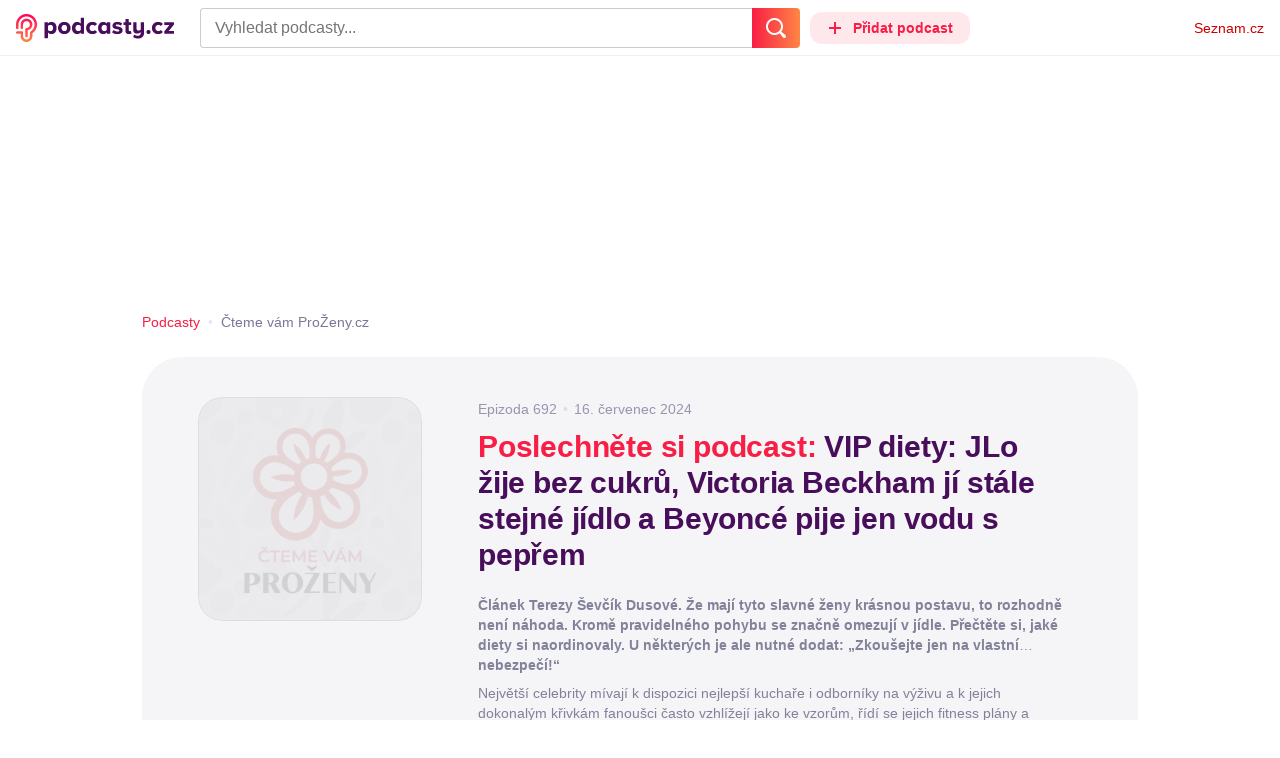

--- FILE ---
content_type: text/html; charset=UTF-8
request_url: https://podcasty.seznam.cz/podcast/vip-diety-jlo-zije-bez-cukru-victoria-beckham-ji-stale-stejne-jidlo-a-beyonce-pije-jen-vodu-s-peprem/vip-diety-jlo-zije-bez-cukru-victoria-beckham-ji-stale-stejne-jidlo-a-beyonce-pije-jen-vodu-s-peprem-362958
body_size: 40905
content:
<!DOCTYPE html><html><head><meta charset="utf-8" /><meta name="viewport" content="width=device-width, initial-scale=1, shrink-to-fit=no, viewport-fit=cover" /><meta http-equiv="X-UA-Compatible" content="IE=edge" /><script>performance.mark && performance.mark("streaming_start");</script><link rel="stylesheet" media="all" href="/css/index.a968c20d.min.css" /><!---0.594467%--><script>performance.mark && performance.mark("streaming_css_end");</script><script>!function init(global, env) {
    window.TouchEvent = window.TouchEvent || Event;
    global.PAPP = global.PAPP || {};
    global.PAPP.ENV = env;
    global.PAPP.dataInitialized = new Promise(function (res) {
        global.setInitData = function (initData) {
            global.PAPP.INIT_DATA = initData;
            delete global.setInitData;
            res();
        };
    });
    global._sspDoNotLoadDOT = true;
    global.PAPP.loader = function (assets, noClient) {
        function test(test) {
            try {
                return !!Function(test)();
            }
            catch (err) {
                return false;
            }
        }
        function supportsES6() {
            return typeof Proxy !== 'undefined'
                && typeof Promise !== 'undefined'
                && typeof Promise.prototype.finally === 'function'
                && !isSafariWithBuggyTemplateLiterals();
        }
        function supportsES9() {
            return !!Object.values && test('return (() => { const o = { t: 1 }; return { ...o }; })() && (async () => ({}))()');
        }
        function supportsES11() {
            return (test('return (() => { const o = { t: { q: true } }; return o?.t?.q && (o?.a?.q ?? true); })()')
                && test('return typeof Promise.allSettled === "function"')
                && test('return typeof globalThis !== "undefined"')
                && test('return typeof 9007199254740991n === "bigint"'));
        }
        function isSafariWithBuggyTemplateLiterals() {
            var userAgent = global.navigator.userAgent;
            var vendor = global.navigator.vendor;
            var maxSafariVersion = 12;
            if (/iPhone|iPad|iPod/.test(userAgent)) {
                var matchResult = userAgent.match(/OS\s([0-9_]+)/);
                return (matchResult
                    && parseInt(matchResult[1], 10) <= maxSafariVersion);
            }
            else {
                if (userAgent.includes('Chrome')) {
                    return false;
                }
                var versionMatchResult = userAgent.match(/Version\/([0-9]+)/);
                return (userAgent.includes('Safari')
                    && typeof vendor == 'string'
                    && vendor.includes('Apple Computer')
                    && versionMatchResult
                    && parseInt(versionMatchResult[1], 10) <= maxSafariVersion);
            }
        }
        var isES5 = !supportsES6();
        function parseAsset(asset) {
            return {
                type: asset.type,
                source: getSource(asset.source),
                name: asset.name,
                async: asset.async,
                defer: asset.defer,
                module: asset.module,
                test: typeof asset.test === 'function' && asset.test(isES5)
            };
        }
        function getSource(source) {
            var isString = typeof source === 'string';
            var isArray = Array.isArray(source);
            if (isString) {
                return source;
            }
            else if (isArray) {
                return source.map(asset => parseAsset(asset));
            }
            else {
                source = source;
                if (supportsES11() && source.es11) {
                    return source.es11;
                }
                else if (supportsES9() && source.es9) {
                    return source.es9;
                }
                else if (!isES5 && source.es6) {
                    return source.es6;
                }
                else if (isES5 && source.es5) {
                    return source.es5;
                }
                return '';
            }
        }
        var preload = [];
        var clientAssets = [];
        assets.forEach((asset) => {
            var scriptAsset = parseAsset(asset);
            if (!scriptAsset.test) {
                if (asset.preload) {
                    preload.push(scriptAsset);
                }
                else {
                    clientAssets.push(scriptAsset);
                }
            }
        });
        for (var i = 0; i < preload.length; i++) {
            var scriptElement = document.createElement('script');
            scriptElement.setAttribute('type', "application/javascript");
            if (preload[i].defer) {
                scriptElement.defer = preload[i].defer;
            }
            if (preload[i].async) {
                scriptElement.async = preload[i].async;
            }
            if (preload[i].module) {
                scriptElement.setAttribute('type', 'module');
            }
            switch (preload[i].type) {
                case "script":
                    scriptElement.setAttribute('src', preload[i].source);
                    break;
                case "inlineScript":
                    scriptElement.innerHTML = preload[i].source;
                    break;
            }
            document.head.appendChild(scriptElement);
        }
        if (!noClient) {
            global.PAPP.assets = clientAssets;
        }
    };
}(self, {"API_URL":"https:\u002F\u002Fapi.podcasty.seznam.cz\u002Fgraphql","PERMALINK_BASE":"podcasty.seznam.cz","SERVICE_ID":"podcasty","SENTRY_DSN":"https:\u002F\u002Fcdb520c8f8b54cd6959dea2a59fbda25@sentry.pszn.cz\u002F8","NODE_ENV":"production","GRECAPTCHA_SITE_KEY":"6LfZRjsbAAAAADza1aE7YsWdCrwuhekHFw43aqy-","RETARGETING_ID":"1356306","EMBED_LOADER_URL":"https:\u002F\u002Fd13-a.sdn.cz\u002Fd_13\u002Fsl\u002Fembed\u002F1\u002Fembed.min.js","ABTEST_DATA":null,"DOT_CONFIG":{"service":"podcasty","spa":true,"impress":false,"lazyLoadingEnabled":true,"abtest":""},"GEMIUS_PRISM_ID":"150wtGtvUw3LxLxt_M.j42aEfbuZbSOuGYjsouaW4Pv.o7","STUDIO_LANDING_PAGE_URL":"https:\u002F\u002Fstudio.podcasty.seznam.cz","STUDIO_HOW_TO_URL":"https:\u002F\u002Fstudio.podcasty.seznam.cz\u002Fjak-na-to"})</script><script>window.PAPP.loader([{"type":"script","defer":true,"source":{"es5":"\u002Fjs\u002Fpolyfill.a968c20d.min.js"},"test":function(isES5) {
        return !isES5;
    }},{"type":"script","source":"https:\u002F\u002Flogin.szn.cz\u002Fjs\u002Fapi\u002F3\u002Flogin.js"},{"type":"script","defer":true,"source":{"es6":"\u002Fjs\u002Fintersection-observer.a968c20d.min.js"},"test":function() {
        return !!window.IntersectionObserver;
    }},{"type":"script","defer":true,"source":{"es6":"\u002Fjs\u002Fpath2d-polyfill.a968c20d.min.js"},"test":function() {
        return !!window.Path2D;
    }},{"type":"script","defer":true,"source":{"es6":"\u002Fjs\u002Ffetch.umd.a968c20d.min.js"},"test":function() {
        return !!window.fetch;
    }},{"type":"script","defer":true,"source":{"es6":"\u002Fjs\u002Fabortcontroller-polyfill-only.a968c20d.min.js"},"test":function() {
        return !!window.AbortController;
    }},{"type":"script","defer":true,"preload":true,"source":{"es5":"\u002Fjs\u002Fapp.bundle.es5.a968c20d.min.js","es6":"\u002Fjs\u002Fapp.bundle.es6.a968c20d.min.js"}},{"type":"script","defer":true,"source":"https:\u002F\u002Fpocitadlolibise.seznam.cz\u002Fpocitadlolibise.js"},{"type":"scriptChain","source":[{"type":"inlineScript","source":"\n\t\tvar pp_gemius_use_cmp=!0;\n\t\tfunction gemius_player_pending(obj,fun) {\n\t\t\tobj[fun] = obj[fun] || function() {\n\t\t\t\tvar x = window[\"gemius_player_data\"] = window[\"gemius_player_data\"] || [];\n\t\t\t\tx[x.length]=[this,fun,arguments];\n\t\t\t};\n\t\t}\n\t\tgemius_player_pending(window,\"GemiusPlayer\");\n\t\tgemius_player_pending(GemiusPlayer.prototype,\"newProgram\");\n\t\tgemius_player_pending(GemiusPlayer.prototype,\"newAd\");\n\t\tgemius_player_pending(GemiusPlayer.prototype,\"adEvent\");\n\t\tgemius_player_pending(GemiusPlayer.prototype,\"programEvent\");\n\t"},{"type":"script","defer":true,"source":"https:\u002F\u002Fh.seznam.cz\u002Fjs\u002Fcmp2\u002Fcmp_stub.js"},{"type":"script","defer":true,"source":"https:\u002F\u002Fh.seznam.cz\u002Fjs\u002Fdot-small.js"},{"type":"script","defer":true,"source":"https:\u002F\u002Fssp.seznam.cz\u002Fstatic\u002Fjs\u002Fssp.js"},{"type":"inlineScript","source":"\n\t\t(function() { \n\t\t\tvar d=document;\n\t\t\tvar s=\"script\"; \n\t\t\tvar f=function(d,t,u) {\n\t\t\t\ttry {\n\t\t\t\t\tvar gt=d.createElement(t),s=d.getElementsByTagName(t)[0],l=\"http\"+((location.protocol==\"https:\")?\"s\":\"\"); \n\t\t\t\t\tgt.setAttribute(\"async\",\"async\"); \n\t\t\t\t\tgt.setAttribute(\"defer\",\"defer\"); \n\t\t\t\t\tgt.src=l+\":\u002F\u002F\"+u;\n\t\t\t\t\ts.parentNode.insertBefore(gt,s);\n\t\t\t\t} catch (e) {}}; \n\t\t\tf(d,s,\"spir.hit.gemius.pl\u002Fgplayer.js\");\n\t\t})();"},{"type":"script","defer":true,"async":true,"module":true,"source":"https:\u002F\u002Fh.seznam.cz\u002Fjs\u002Fcwl.js"}]},{"type":"script","async":true,"source":"https:\u002F\u002Fwww.googletagmanager.com\u002Fgtag\u002Fjs?id=G-3MQYH0M762"},{"type":"inlineScript","source":"\n\t\twindow.dataLayer = window.dataLayer || [];\n\t\tfunction gtag() {\n\t\t\tdataLayer.push(arguments);\n\t\t}\n\t\tgtag(\"consent\", \"default\", { \"ad_storage\": \"denied\", \"analytics_storage\": \"denied\"});\n\t\tgtag(\"js\", new Date());\n\t\tgtag(\"config\", \"G-3MQYH0M762\");\n\t"},{"type":"script","defer":true,"source":"https:\u002F\u002Fwww.google.com\u002Frecaptcha\u002Fapi.js?render=6LfZRjsbAAAAADza1aE7YsWdCrwuhekHFw43aqy-"},{"type":"script","defer":true,"source":"https:\u002F\u002Fc.seznam.cz\u002Fjs\u002Frc.js"}], false)</script><link rel="shortcut icon" href="/favicon.ico" /><link rel="icon" href="/favicon.svg" type="image/svg+xml" /><link rel="apple-touch-icon" href="/apple-touch-icon.png" /><link rel="manifest" href="/webmanifest.json" /><meta name="theme-color" content="#490E5B" /><meta name="apple-mobile-web-app-status-bar-style" content="#490E5B" /><style>.szn-suggest-list--dark{--color-box-background: #333;--color-box-border: #555;--color-element-background: #555;--color-text: #f0f0f0;--color-text-metadata: #999;--color-bakground-metadata: #fff;--color-button: #f0f0f0;--color-miniapp-label: #999;--color-label: #999}.szn-suggest-list--light,.szn-suggest-list--system{--color-box-background: #fff;--color-box-border: #eee;--color-element-background: #eee;--color-text: #111;--color-text-metadata: #999;--color-bakground-metadata: #fff;--color-button: #111;--color-miniapp-label: #999;--color-label: #999}@media (prefers-color-scheme: dark){.szn-suggest-list--system{--color-box-background: #333;--color-box-border: #555;--color-element-background: #555;--color-text: #f0f0f0;--color-text-metadata: #999;--color-bakground-metadata: #fff;--color-button: #f0f0f0;--color-miniapp-label: #999;--color-label: #999}}.szn-suggest-list{position:relative;z-index:401;font-family:Arial CE,Arial,Helvetica CE,Helvetica,sans-serif}.szn-suggest-list--overlay-off{position:relative;z-index:401}.szn-suggest-list__overlay{position:absolute;inset:0;z-index:400;min-width:100%;min-height:100%;background-color:transparent;opacity:0}.szn-suggest-list__overlay__cover{position:relative;inset:0;z-index:400;min-width:100%;min-height:100%;background-color:#000}@keyframes fadeOut{0%{opacity:1}to{opacity:0}}@keyframes fadeIn{0%{opacity:0}to{opacity:1}}.szn-suggest-list__list{margin:0;padding:0;list-style:none}.szn-suggest-list__list--boxed{border:1px solid #eee;border-radius:4px;overflow:hidden;background-color:#fff;box-shadow:0 2px 4px #0003}.szn-suggest-list__item{margin:0;padding:10px 12px}.szn-suggest-list__item--indented{padding-left:56px}.szn-suggest-list__item--text{padding-top:4px;padding-bottom:4px;cursor:pointer}.szn-suggest-list__item--text:first-child{margin-top:8px}.szn-suggest-list__item--text:last-child{margin-bottom:8px}.szn-suggest-list__item--text.szn-suggest-list__item--selected{background-color:#eee}.szn-suggest-list__text{display:flex;flex-flow:row nowrap;justify-content:flex-start}@supports (display: -webkit-box){.szn-suggest-list__text{min-height:36px;overflow:hidden;align-items:center}}.szn-suggest-list__text-value{display:inline-block;margin:4px 0;max-width:calc(100% - 50px);flex-shrink:0;overflow:hidden;font-size:16px;font-weight:700;line-height:36px;color:#111;white-space:nowrap}.szn-suggest-list__text-value--short{max-width:calc(100% - 82px);text-overflow:ellipsis}@supports (display: -webkit-box){.szn-suggest-list__text-value{display:-webkit-box;-webkit-line-clamp:2;-webkit-box-orient:vertical;line-height:18px;white-space:normal;text-overflow:ellipsis}}.szn-suggest-list__text-value--emphasized{font-weight:400}.szn-suggest-list__text-metadata--text{display:inline-block;overflow:hidden;font-size:14px;line-height:36px;color:#999;white-space:nowrap;text-overflow:ellipsis}.szn-suggest-list__text-metadata--image{display:inline-block;border-radius:8px;width:32px;height:32px;flex-shrink:0;overflow:hidden;background-position:center center;background-size:cover;background-repeat:no-repeat}.szn-suggest-list__text-metadata--image--dark{opacity:.9}.szn-suggest-list__text-metadata--image--rounded{border-radius:50%}.szn-suggest-list__text-metadata--leading{display:inline-block;margin-right:12px;width:32px;height:32px;flex-shrink:0;overflow:hidden}.szn-suggest-list__text-metadata-container{display:flex;height:36px;flex-grow:1;overflow:hidden;flex-wrap:wrap;justify-content:space-between;white-space:nowrap}.szn-suggest-list__text-bottom-metadata-container{display:flex;margin-top:2px;height:16px;flex-grow:1;overflow:hidden;flex-wrap:wrap;justify-content:space-between;align-items:flex-end}.szn-suggest-list__text-metadata--bottom{padding:2px 0;height:16px;font-weight:400;line-height:12px}.szn-suggest-list__text-bottom-metadata-container .szn-suggest-list__text-metadata--bottom{font-size:12px}.szn-suggest-list__text-metadata-container--prioritize-aside-meta-data{flex-direction:row-reverse}.szn-suggest-list__text-metadata--trailing{margin-left:8px;max-width:calc(100% - 8px);flex:0 0 auto}.szn-suggest-list__text-button+.szn-suggest-list__text-metadata--trailing{max-width:calc(100% - 40px)}.szn-suggest-list__text-metadata--text.szn-suggest-list__text-metadata--trailing:before{content:"\2013  "}.szn-suggest-list__text-metadata--aside{margin-left:8px;flex:0 0 auto;text-align:right}.szn-suggest-list__text-button{display:flex;margin:auto 4px;border:none;border-radius:50%;min-width:32px;min-height:32px;justify-content:center;align-items:center;background:none;cursor:pointer;opacity:.4}.szn-suggest-list__text-button svg{fill:#111}.szn-suggest-list__text-button:hover{opacity:1}.szn-suggest-list__text-button-icon{width:13px;height:13px}.szn-suggest-list__miniapp-label{display:block;margin:0 0 8px;font-size:14px;line-height:20px;color:#999}.szn-suggest-list__miniapp-value{display:block;margin:0;font-size:16px;font-weight:700;line-height:20px;color:#111}.szn-suggest-list__item--miniapp{border-top:1px solid #eee;border-bottom:1px solid #eee}.szn-suggest-list__item--miniapp:first-child{border-top:none}.szn-suggest-list__item--miniapp:last-child{border-bottom:none}.szn-suggest-list__item--miniapp+.szn-suggest-list__item--miniapp{border-top:none}.szn-suggest-list__item--label{padding-top:4px;padding-bottom:4px}.szn-suggest-list__item--label:first-child{margin-top:8px}.szn-suggest-list__item--label:last-child{margin-bottom:8px}.szn-suggest-list__label-value{display:block;margin:0;font-size:14px;line-height:20px;color:#999;white-space:nowrap}.szn-suggest-list__tiled-list{margin-bottom:8px;overflow-x:auto}.szn-suggest-list__tiled-list ul{display:inline-flex;margin:0 6px 0 8px;padding:0;overflow-x:auto;list-style:none}.szn-suggest-list__tiled-item{display:inline-block;position:relative;box-sizing:border-box;padding:8px;width:120px;cursor:pointer}.szn-suggest-list__tiled-text-value{display:inline-block;margin-top:8px;max-width:100%;flex-shrink:0;overflow:hidden;font-size:14px;font-weight:700;line-height:36px;text-align:left;color:#111;white-space:nowrap}.szn-suggest-list__tiled-text-value--emphasized{font-weight:400}@supports (display: -webkit-box){.szn-suggest-list__tiled-text-value{display:-webkit-box;-webkit-line-clamp:2;-webkit-box-orient:vertical;line-height:18px;white-space:normal;text-overflow:ellipsis}}.szn-suggest-list__tiled-item.szn-suggest-list__item--selected{border-radius:4px;background-color:#eee}.szn-suggest-list__tiled-text-metadata{margin:0;border-radius:8px;width:104px;height:104px;flex-shrink:0;overflow:hidden;background-color:#fff;opacity:.9}.szn-suggest-list__tiled-text-metadata--image{display:block;width:104px;height:104px;background-position:center center;background-size:contain;background-repeat:no-repeat;mix-blend-mode:multiply}@supports (display: var(--prop)){.szn-suggest-list__list--boxed{border:1px solid var(--color-box-border);background-color:var(--color-box-background)}.szn-suggest-list__item--text.szn-suggest-list__item--selected{background-color:var(--color-element-background)}.szn-suggest-list__text-value{color:var(--color-text)}.szn-suggest-list__text-metadata--text{color:var(--color-text-metadata)}.szn-suggest-list__text-button svg{fill:var(--color-button)}.szn-suggest-list__miniapp-label{color:var(--color-miniapp-label)}.szn-suggest-list__miniapp-value{color:var(--color-text)}.szn-suggest-list__item--miniapp{border-top:1px solid var(--color-box-border);border-bottom:1px solid var(--color-box-border)}.szn-suggest-list__label-value{color:var(--color-label)}.szn-suggest-list__tiled-text-value{color:var(--color-text)}.szn-suggest-list__tiled-item.szn-suggest-list__item--selected{background-color:var(--color-element-background)}.szn-suggest-list__tiled-text-metadata{background-color:var(--color-bakground-metadata)}}.szn-suggest-list__item--buttons{display:flex;margin-top:auto;padding-bottom:24px;justify-content:center;gap:16px}.szn-suggest-list__button{border:0;border-radius:100px;padding:8px 16px;justify-content:center;font-weight:700;background:#f4f4f4}.szn-suggest-list__button:hover{color:var(--color-text)}.szn-mobile-input-with-suggest-list--dark{--color-input-background: #333;--color-input-shadow: #111;--color-text: #f0f0f0;--color-text-placeholder: #999;--color-box-background: #333;--color-button-primary: #c00;--color-button-search: #f0f0f0;--color-button-roundedBackground: #eee;--color-button-close: #000;--color-button-clear: #999;--color-button-back: #f0f0f0;--color-button-disabled: #999}.szn-mobile-input-with-suggest-list--light,.szn-mobile-input-with-suggest-list--system{--color-input-background: #fff;--color-input-shadow: #ccc;--color-text: #111;--color-text-placeholder: #999;--color-box-background: #fff;--color-button-primary: #c00;--color-button-search: #f0f0f0;--color-button-roundedBackground: #eee;--color-button-close: #000;--color-button-clear: #999;--color-button-back: #111;--color-button-disabled: #999}@media (prefers-color-scheme: dark){.szn-mobile-input-with-suggest-list--system{--color-input-background: #333;--color-input-shadow: #111;--color-text: #f0f0f0;--color-text-placeholder: #999;--color-box-background: #333;--color-button-primary: #c00;--color-button-search: #f0f0f0;--color-button-keyboardBackground: #f0f0f0;--color-button-keyboard: #404040;--color-button-roundedBackground: #eee;--color-button-close: #000;--color-button-clear: #999;--color-button-back: #f0f0f0;--color-button-disabled: #999}}.szn-mobile-input-with-suggest-list--dark,.szn-mobile-input-with-suggest-list--light,.szn-mobile-input-with-suggest-list--system{height:100%}.szn-mobile-input-with-suggest-list__controlPanel{display:flex;position:fixed;left:0;top:0;z-index:10000;box-sizing:border-box;border:none;padding:8px;width:100%;height:56px;align-items:center;background-color:var(--color-input-background);box-shadow:0 0 8px var(--color-input-shadow)}.szn-mobile-input-with-suggest-list__controlPanel__input-2,.szn-mobile-input-with-suggest-list__controlPanel__input-3{box-sizing:border-box;margin:0;outline:none;border:none;height:40px;overflow:hidden;color:var(--color-text);background-color:var(--color-input-background)}.szn-mobile-input-with-suggest-list__controlPanel__input-2::placeholder,.szn-mobile-input-with-suggest-list__controlPanel__input-3::placeholder{color:var(--color-text-placeholder)}.szn-mobile-input-with-suggest-list__controlPanel__input-2{width:calc(100vw - 112px)}.szn-mobile-input-with-suggest-list__controlPanel__input-3{width:calc(100vw - 160px)}.szn-mobile-input-with-suggest-list__suggestList{position:fixed;left:0;top:56px;z-index:9999;width:100vw;height:calc(100% - 56px);overflow-y:scroll;background-color:var(--color-box-background)}@keyframes speakingLeft{0%{transform:translate(0)}20%{transform:translate(-4px)}50%{transform:translate(7.5px)}80%{transform:translate(-4px)}to{transform:translate(0)}}@keyframes speakingRight{0%{transform:translate(0)}20%{transform:translate(4px)}50%{transform:translate(-7.5px)}80%{transform:translate(4px)}to{transform:translate(0)}}@keyframes speaking{0%{transform:scale(1)}20%{transform:scaleX(1.5)}50%{transform:scaleX(.25)}80%{transform:scaleX(1.5)}to{transform:scale(1)}}.szn-mobile-input-with-suggest-list__button{display:flex;margin:0;outline:none;border:transparent;border-radius:4px;padding:0;width:48px;height:40px;justify-content:center;align-items:center;background-color:transparent;background-position:center;background-repeat:no-repeat;cursor:pointer}.szn-mobile-input-with-suggest-list__button--primary{background-color:var(--color-button-primary)}.szn-mobile-input-with-suggest-list__button--rounded{border-radius:50%;height:48px;background-color:var(--color-button-roundedBackground)}.szn-mobile-input-with-suggest-list__button--icon-search svg path{color:var(--color-button-search);fill:var(--color-button-search)}.szn-mobile-input-with-suggest-list__button--icon-clear{color:var(--color-button-clear);fill:var(--color-button-clear)}.szn-mobile-input-with-suggest-list__button--icon-back{color:var(--color-button-back);fill:var(--color-button-back)}.szn-mobile-input-with-suggest-list__button--icon-close{color:var(--color-button-close);fill:var(--color-button-close)}.szn-mobile-input-with-suggest-list__button--disabled{background-color:var(--color-button-disabled);cursor:not-allowed}.ribbon-badge{display:flex;z-index:9001;min-width:50px;height:42px;flex-shrink:0;justify-content:flex-end;align-items:center}@media all and (min-width: 600px){.ribbon-badge{min-width:192px}}.ribbon-badge szn-login-widget{--icon: var(--ribbon-notifications-color, #c0c0c0);--icon-hover: var(--ribbon-notifications-color-hover, #000000)}.ribbon-button{display:flex;position:relative;flex-shrink:0;align-items:center;text-decoration:none}.ribbon-button__button{display:flex;box-sizing:border-box;margin:0;border:0;padding:0;width:100%;height:100%;overflow:visible;justify-content:center;align-items:center;font-family:inherit;font-size:100%;line-height:100%;text-align:center;color:inherit;text-transform:none;background:transparent;cursor:pointer;outline:none}.ribbon-button__button .ribbon-icon{color:inherit}.ribbon-control__icon{margin-right:16px;width:14px;width:var(--ribbon-control-icon-width, 14px)}.ribbon-control__label{margin-right:16px;flex-shrink:0;color:#c00;color:var(--ribbon-control-label-color, #cc0000)}.ribbon-control__icon~.ribbon-control__label{display:none}@media all and (min-width: 600px){.ribbon-control__icon{margin-right:6px}.ribbon-control__icon~.ribbon-control__label{display:block}}.ribbon-menu{position:fixed;inset:56px 0 0;z-index:9000;box-sizing:border-box;width:100%;height:calc(100% - 56px);height:calc(var(--ribbon-inner-height, 100%) - 56px);overflow:hidden;transition:opacity .4s ease}.ribbon-menu--hidden{pointer-events:none;visibility:hidden;opacity:0}.ribbon-menu__button{position:absolute;right:0;top:0;width:44px;height:44px;color:#a0a0a0;color:var(--ribbon-submenu-button-color, #a0a0a0)}.ribbon-menu__button--up{transform:rotate(180deg)}.ribbon-menu__content{position:absolute;inset:0;box-sizing:border-box;padding:16px 12px;width:100%;height:100%;overflow-y:scroll;background:#fafafa;background:var(--ribbon-menu-background-color, #fafafa);transition:left .4s ease;-webkit-overflow-scrolling:touch}.ribbon-menu__content:before{position:absolute;left:0;top:-30px;width:100%;height:30px;content:"";box-shadow:0 0 2px #0000001a,0 8px 30px -12px #0000001f}.ribbon-menu__content--hidden{left:-100%}.ribbon-menu__item{display:block;position:relative;padding:0 8px;min-height:44px;font-size:16px;font-weight:400;line-height:44px;color:#000;color:var(--ribbon-menu-item-color, #000000)}.ribbon-menu__link{font-size:inherit;font-weight:inherit;color:inherit;text-decoration:none}.ribbon-menu__link:visited{color:inherit}.ribbon-menu__primary,.ribbon-menu__secondary{margin:0;padding:0;list-style:none}.ribbon-menu__primary>.ribbon-menu__item{border-bottom:1px solid #f0f0f0;border-bottom:1px solid var(--ribbon-menu-separator-color, #f0f0f0)}.ribbon-menu__primary>.ribbon-menu__item:first-child{border-top:1px solid #f0f0f0;border-top:1px solid var(--ribbon-menu-separator-color, #f0f0f0);font-weight:700}.ribbon-menu__primary>.ribbon-menu__item:nth-child(n+2){color:#c00;color:var(--ribbon-menu-primary-color, #cc0000)}.ribbon-menu__secondary{max-height:1056px;overflow:hidden;transition:max-height .8s ease}.ribbon-menu__secondary--hidden{max-height:0;transition-timing-function:cubic-bezier(0,1,0,1)}@media all and (min-width: 600px){.ribbon-menu{background:#00000080}.ribbon-menu__button{display:none}.ribbon-menu__content{padding:18px 30px;width:436px;scrollbar-width:none;-ms-overflow-style:none}.ribbon-menu__content::-webkit-scrollbar{width:0;height:0}.ribbon-menu__content--hidden{left:-436px}.ribbon-menu__item{padding:0;min-height:24px;line-height:24px}.ribbon-menu__link:hover{text-decoration:underline}.ribbon-menu__primary>.ribbon-menu__item{margin-bottom:24px;border:0;font-weight:700}.ribbon-menu__primary>.ribbon-menu__item:first-child{border:0}.ribbon-menu__secondary{margin-top:8px;margin-bottom:6px;columns:2 180px}.ribbon-menu__secondary--hidden{max-height:none}.ribbon-menu__secondary>.ribbon-menu__item{margin-bottom:4px;font-size:15px}}.ribbon-menu__button .ribbon-icon{height:22px}.ribbon-search{display:flex;position:fixed;left:8px;top:0;z-index:9002;padding-top:8px;width:100%;max-width:calc(100% - 98px);flex-direction:column;transition:opacity .4s ease-in-out,visibility .4s}.ribbon-search--hidden{visibility:hidden;opacity:0}.ribbon-search__bar{display:flex;height:40px}@media all and (min-width: 600px){.ribbon-search{position:relative;left:0;padding-top:0;max-width:614px}}.ribbon-search-desktop{display:flex;position:relative;max-width:calc(100% - 48px);flex:1;flex-direction:column}@media all and (min-width: 600px){.ribbon-search-desktop{max-width:calc(100% - 64px)}}.ribbon-search-desktop__submit{border-radius:0 4px 4px 0;width:48px;height:100%;flex-shrink:0;color:#fff;color:var(--ribbon-search-button-icon-color, #ffffff);background:#c00;background:var(--ribbon-search-button-color, #cc0000)}@media all and (min-width: 600px){.ribbon-search-desktop__submit{width:64px}}.ribbon-search-desktop__submit:hover{background:#a00000;background:var(--ribbon-search-button-hover-color, #a00000)}.ribbon-search-desktop__icon-search{width:20px;height:20px}.ribbon-search-desktop__clear{display:none;position:absolute;right:0;top:0;padding-right:8px;width:32px;height:100%;color:#ccc;color:var(--ribbon-search-clear-icon-color, #cccccc)}.ribbon-search-desktop__clear:hover{color:#000;color:var(--ribbon-search-clear-icon-hover-color, #000000)}.ribbon-search-desktop__clear--visible{display:block}.ribbon-search-desktop__icon-cross{width:16px;height:16px}.ribbon-search-desktop .szn-input-with-suggest-list{box-sizing:border-box;margin:0;border-color:#ccc;border-color:var(--ribbon-search-border-color, #cccccc);border-radius:4px 0 0 4px;border-style:solid;border-width:1px;border-right:0;padding:0 40px 0 14px;min-height:100%;flex-grow:1;font-family:Trivia Seznam,Helvetica,Arial,sans-serif;font-size:16px;line-height:normal;color:#222;color:var(--ribbon-search-font-color, #222222);background:#fff;background:var(--ribbon-search-background-color, #ffffff);-webkit-appearance:none;outline:none}.ribbon-search-desktop .szn-input-with-suggest-list:hover{border-color:#666;border-color:var(--ribbon-search-border-hover-color, #666666)}.ribbon-search-desktop .szn-input-with-suggest-list::-ms-clear{display:none}.ribbon-search-desktop .szn-input-with-suggest-list::placeholder{color:#757575;color:var(--ribbon-search-placeholder-color, #757575)}.ribbon-search-desktop .szn-suggest-list{font-family:Trivia Seznam,Helvetica,Arial,sans-serif}.szn-mobile-input-with-suggest-list--light{--color-button-primary: var(--ribbon-search-button-color, #cc0000)}.szn-mobile-input-with-suggest-list__button--icon-back{box-sizing:content-box;padding:0 10px;width:20px}.szn-mobile-input-with-suggest-list__button--icon-clear{box-sizing:content-box;padding:0 22px;width:12px}.szn-mobile-input-with-suggest-list__button--icon-search{box-sizing:content-box;padding:0 12px;width:20px}.szn-mobile-input-with-suggest-list__button--icon-back .ribbon-icon,.szn-mobile-input-with-suggest-list__button--icon-clear .ribbon-icon,.szn-mobile-input-with-suggest-list__button--icon-search .ribbon-icon{width:100%;height:auto}.szn-mobile-input-with-suggest-list__controlPanel__input-2,.szn-mobile-input-with-suggest-list__controlPanel__input-3{width:auto;flex-grow:1;font-family:Arial,Helvetica,sans-serif;font-size:18px}.ribbon-mobile-search__input{display:none}.ribbon-service{display:flex;height:32px;flex-shrink:1;align-items:center;font-size:14px;color:#000;color:var(--ribbon-service-color, #000000);text-decoration:none}.ribbon-service:hover{text-decoration:none}.ribbon-service:hover,.ribbon-service:visited{color:#000;color:var(--ribbon-service-color, #000000)}.ribbon-service__icon{display:none;margin-right:8px;width:32px;height:32px}.ribbon-service__icon-label{display:none;white-space:nowrap}.ribbon-service__logo{width:auto;max-width:100%;height:24px;min-height:24px;max-height:32px}@media all and (min-width: 600px){.ribbon-service__icon,.ribbon-service__icon-label{display:block;font-size:16px}.ribbon-service__icon~.ribbon-service__logo{display:none}}.ribbon-service--sbr .ribbon-service__icon,.ribbon-service--sbr .ribbon-service__icon-label{display:block}.ribbon-service--sbr .ribbon-service__logo{display:none}.ribbon-seznam{display:flex;flex-shrink:0;align-items:center;color:#c00;color:var(--ribbon-seznam-color, #cc0000)}.ribbon-seznam__link,.ribbon-seznam__link:hover,.ribbon-seznam__link:visited{color:#c00;color:var(--ribbon-seznam-color, #cc0000);text-decoration:none}.ribbon{display:flex;position:fixed;left:0;top:0;z-index:9000;box-sizing:border-box;padding:0 16px;width:100%;height:56px;background:#fff;background:var(--ribbon-background-color, #ffffff);box-shadow:0 0 2px #0000001a,0 8px 30px -12px #0000001f}.ribbon--base{font-family:Trivia Seznam,Helvetica,Arial,sans-serif;font-size:14px}.ribbon--blind{position:absolute;width:1px;height:1px;overflow:hidden;clip:rect(1px 1px 1px 1px);clip:rect(1px,1px,1px,1px)}.ribbon--unfixed{position:absolute}.ribbon--show-search .ribbon-seznam{visibility:hidden}@media all and (min-width: 600px){.ribbon--show-search .ribbon-seznam{visibility:visible}}.ribbon__menu-button{margin-right:8px;margin-left:-8px;color:#909090;color:var(--ribbon-menu-button-color, #909090)}.ribbon__menu-button .ribbon-button__button{box-sizing:content-box;border-radius:4px;padding:8px;width:16px;height:16px}.ribbon__menu-button .ribbon-button__button:focus-visible{outline:2px solid black}.ribbon__start,.ribbon__center,.ribbon__end{display:flex;align-items:center}.ribbon__center{min-width:0;flex-grow:1}.ribbon__end{margin-left:16px;flex-shrink:0}.ribbon__end--reversed{display:flex;flex-shrink:0}@media all and (min-width: 600px){.ribbon:not(.ribbon--unfixed){padding-right:31px;width:100vw}.ribbon__end{margin-left:0}.ribbon__end--reversed{flex-direction:row-reverse}.ribbon__center{margin:0 16px}}.ribbon__end .ribbon-seznam{margin-right:16px}.ribbon__menu-button .ribbon-icon{height:12px}@media all and (min-width: 600px){.ribbon .ribbon-seznam{margin-right:0;margin-left:16px}}
</style><!---0.594467%--><script>window.PAPP.loader([{"source":{"es11":"\u002F\u002Fd94-a.sdn.cz\u002Fd_94\u002Fc_static_p7_A\u002FnDJ4VEZEqD86wCVD9FfDlHo\u002F1b88\u002Fes11\u002Fwidget.IUZMOMYP.js","es13":"\u002F\u002Fd94-a.sdn.cz\u002Fd_94\u002Fc_static_p7_A\u002FnDJ4VEZEqD86wCVD9FfDlHo\u002F1b88\u002Fes13\u002Fwidget.H77EV546.js","es9":"\u002F\u002Fd94-a.sdn.cz\u002Fd_94\u002Fc_static_p7_A\u002FnDJ4VEZEqD86wCVD9FfDlHo\u002F1b88\u002Fes9\u002Fwidget.JF5WU2MV.js"},"type":"script","preload":true,"name":"widget.js","test":function test(){try{return !!Function('return window.__merkur__ && window.__merkur__.isRegistered && window.__merkur__.isRegistered("@szn/ribbon")')()}catch(e){return false}}}], true)</script><title>VIP diety: JLo žije bez cukrů, Victoria Beckham jí stále stejné jídlo a Beyoncé pije jen vodu s pepřem - Čteme vám ProŽeny.cz | Seznam Podcasty</title><script src="https://d53-a.sdn.cz/d_53/sl/14/loader.js" id="player-loader"></script><meta property="og:title" content="VIP diety: JLo žije bez cukrů, Victoria Beckham jí stále stejné jídlo a Beyoncé pije jen vodu s pepřem - Čteme vám ProŽeny.cz | Seznam Podcasty" /><meta property="og:description" content="Článek Terezy Ševčík Dusové. Že mají tyto slavné ženy krásnou postavu, to rozhodně není náhoda. Kromě pravidelného pohybu se značně omezují v jídle. Přečtěte si, jaké diety si naordinovaly. U některých je ale nutné dodat: „Zkoušejte jen na vlastní nebezpečí!“Největší celebrity mívají k dispozici nejlepší kuchaře i odborníky na výživu a k jejich dokonalým křivkám fanoušci často vzhlížejí jako ke vzorům, řídí se jejich fitness plány a dodržují stejné stravovací postupy jako ony. Jsou ale všechny „VIP návyky“ skutečně hodné následování?Celý článek čtěte zde. ·  Další články, ale také tipy, rozhovory a poradny najdete na lifestylovém serveru Proženy.cz. ·  Své názory, návrhy, otázky, stížnosti nebo pochvaly nám můžete posílat na adresu audio@sz.cz.·  Sledujte Proženy na sociálních sítích: Facebook // Instagram.·  Proženy jsou nejčtenější lifestylovým online magazínem v České republice. Každý den přinášíme aktuální témata týkající se společenského dění, psychologie i zdraví, která máme podložena odborníky. " /><meta property="og:image" content="https://d13-a.sdn.cz/d_13/c_img_QI_T/yfiBm.jpeg?fl=res,600,600,3%7Cjpg,70" /><meta property="og:type" content="website" /><meta name="twitter:card" content="summary" /><meta name="twitter:title" content="VIP diety: JLo žije bez cukrů, Victoria Beckham jí stále stejné jídlo a Beyoncé pije jen vodu s pepřem - Čteme vám ProŽeny.cz | Seznam Podcasty" /><meta name="twitter:description" content="Článek Terezy Ševčík Dusové. Že mají tyto slavné ženy krásnou postavu, to rozhodně není náhoda. Kromě pravidelného pohybu se značně omezují v jídle. Přečtěte si, jaké diety si naordinovaly. U některých je ale nutné dodat: „Zkoušejte jen na vlastní nebezpečí!“Největší celebrity mívají k dispozici nejlepší kuchaře i odborníky na výživu a k jejich dokonalým křivkám fanoušci často vzhlížejí jako ke vzorům, řídí se jejich fitness plány a dodržují stejné stravovací postupy jako ony. Jsou ale všechny „VIP návyky“ skutečně hodné následování?Celý článek čtěte zde. ·  Další články, ale také tipy, rozhovory a poradny najdete na lifestylovém serveru Proženy.cz. ·  Své názory, návrhy, otázky, stížnosti nebo pochvaly nám můžete posílat na adresu audio@sz.cz.·  Sledujte Proženy na sociálních sítích: Facebook // Instagram.·  Proženy jsou nejčtenější lifestylovým online magazínem v České republice. Každý den přinášíme aktuální témata týkající se společenského dění, psychologie i zdraví, která máme podložena odborníky. " /><meta name="twitter:image" content="https://d13-a.sdn.cz/d_13/c_img_QI_T/yfiBm.jpeg?fl=res,600,600,3%7Cjpg,70" /><meta name="szn:image" content="https://d13-a.sdn.cz/d_13/c_img_QI_T/yfiBm.jpeg?fl=res,600,600,3%7Cjpg,70" /><meta name="title" content="VIP diety: JLo žije bez cukrů, Victoria Beckham jí stále stejné jídlo a Beyoncé pije jen vodu s pepřem - Čteme vám ProŽeny.cz | Seznam Podcasty" /><meta name="description" content="Článek Terezy Ševčík Dusové. Že mají tyto slavné ženy krásnou postavu, to rozhodně není náhoda. Kromě pravidelného pohybu se značně omezují v jídle. Přečtěte si, jaké diety si naordinovaly. U některých je ale nutné dodat: „Zkoušejte jen na vlastní nebezpečí!“Největší celebrity mívají k dispozici nejlepší kuchaře i odborníky na výživu a k jejich dokonalým křivkám fanoušci často vzhlížejí jako ke vzorům, řídí se jejich fitness plány a dodržují stejné stravovací postupy jako ony. Jsou ale všechny „VIP návyky“ skutečně hodné následování?Celý článek čtěte zde. ·  Další články, ale také tipy, rozhovory a poradny najdete na lifestylovém serveru Proženy.cz. ·  Své názory, návrhy, otázky, stížnosti nebo pochvaly nám můžete posílat na adresu audio@sz.cz.·  Sledujte Proženy na sociálních sítích: Facebook // Instagram.·  Proženy jsou nejčtenější lifestylovým online magazínem v České republice. Každý den přinášíme aktuální témata týkající se společenského dění, psychologie i zdraví, která máme podložena odborníky. " /><meta name="keywords" content="VIP,jídlo,dieta,cukr,Beyoncé,pepř,Victoria Beckhamová,článek,Tereza Ševčík Dusová,celebrita,CZ,magazín,zahrada,bydlení,psychologie,zdraví,Bublina,tvoření,společenské dění,slavná osobnost,ProŽeny, Seznam.cz, lifestyle, ženy" /><meta name="image" content="https://d13-a.sdn.cz/d_13/c_img_QI_T/yfiBm.jpeg?fl=res,600,600,3%7Cjpg,70" /><meta name="szn:podcast-spl" content="https://v13-a.sdn.cz/v_13/vmd/743621329?fl=mdk,ae74c3af|" /><meta name="szn:is-family-friendly" content="true" /><meta name="szn:ignore" content="true" /><meta name="szn:podcast-advert-hp-feed" content="{&quot;section&quot;:&quot;/HP/cteme-vam-prozeny-cz/vip-diety-jlo-zije-bez-cukru-victoria-beckham-ji-stale-stejne-jidlo-a-beyonce-pije-jen-vodu-s-peprem&quot;,&quot;zone_id&quot;:&quot;254527&quot;,&quot;preroll&quot;:false,&quot;midroll&quot;:true,&quot;postroll&quot;:true,&quot;type&quot;:&quot;hp_feed&quot;,&quot;midroll_points&quot;:[]}" /></head><body><div is="app-element"><div is="ribbon-element"><header aria-label="Hlavička" data-ribbon="56" data-ribbon-height="56" data-ribbon-version="4.7.0" role="banner" class="ribbon ribbon--base"><div class="ribbon__start"><a href="https://podcasty.seznam.cz" data-dot="lista_podcasty" data-e2e="ribbon-service" class="ribbon-service"><img style="height:28px;" alt="undefined" src="https://podcasty.seznam.cz/assets/logo.svg" class="ribbon-service__logo" /></a></div><div id="ribbon__center" class="ribbon__center"><div class="ribbon-content">
						<div is="ribbon-search-element"><form class="ribbon-search__bar -hidden">
				<button is="button-element" class="button -icon-only ribbon-search__button"><div is="icon-element" class="icon"><svg xmlns="http://www.w3.org/2000/svg" width="24" height="24" viewBox="0 0 24 24" fill="currentColor" focusable="false" stroke="none" stroke-width="1" stroke-linecap="round" stroke-linejoin="round"><path class="" d="M2.293 12.707L8.293 18.707C8.488 18.902 8.744 19 9 19C9.256 19 9.512 18.902 9.707 18.707C9.901 18.513 9.999 18.255 10 18C10.001 17.743 9.903 17.489 9.707 17.293L5.414 13H21C21.553 13 22 12.553 22 12C22 11.447 21.553 11 21 11H5.414L9.707 6.70701C9.902 6.51201 10 6.25601 10 6.00001C10 5.74401 9.902 5.48801 9.707 5.29301C9.513 5.09901 9.255 5.00101 9 5.00001C8.743 4.99901 8.489 5.09701 8.293 5.29301L2.293 11.293C2.098 11.488 2 11.744 2 12C2 12.256 2.098 12.512 2.293 12.707Z"></path><!---0.594467%--></svg></div><!---0.594467%--><span><!---0.594467%--></span></button>
				<div></div>
				<input type="text" name="q" placeholder="Vyhledat podcasty..." autocomplete="off" data-dot="lista_hledani_kurzor" />
				<button is="button-element" class="button -icon-only ribbon-search__submit" type="submit" title="Vyhledat" data-dot="lista_hledani_button"><div is="icon-element" class="icon"><svg xmlns="http://www.w3.org/2000/svg" width="24" height="24" viewBox="0 0 24 24" fill="currentColor" focusable="false" stroke="none" stroke-width="1" stroke-linecap="round" stroke-linejoin="round"><path class="" d="M10.5 17C6.916 17 4 14.084 4 10.5C4 6.916 6.916 4 10.5 4C14.084 4 17 6.916 17 10.5C17 14.084 14.084 17 10.5 17ZM21 18.666C20.198 17.985 18.502 16.569 17.15 15.785C18.306 14.334 19 12.499 19 10.5C19 5.806 15.194 2 10.5 2C5.806 2 2 5.806 2 10.5C2 15.194 5.806 19 10.5 19C12.498 19 14.331 18.306 15.782 17.152C16.568 18.505 17.986 20.204 18.666 21C19.305 21.748 19.672 22 20.5 22C21.328 22 22 21.328 22 20.5C22 19.672 21.659 19.227 21 18.666Z"></path><!---0.594467%--></svg></div><!---0.594467%--><span><!---0.594467%--></span></button>
			</form><button is="button-element" class="button -icon-only ribbon-search__button -search"><div is="icon-element" class="icon"><svg xmlns="http://www.w3.org/2000/svg" width="24" height="24" viewBox="0 0 24 24" fill="currentColor" focusable="false" stroke="none" stroke-width="1" stroke-linecap="round" stroke-linejoin="round"><path class="" d="M10.5 17C6.916 17 4 14.084 4 10.5C4 6.916 6.916 4 10.5 4C14.084 4 17 6.916 17 10.5C17 14.084 14.084 17 10.5 17ZM21 18.666C20.198 17.985 18.502 16.569 17.15 15.785C18.306 14.334 19 12.499 19 10.5C19 5.806 15.194 2 10.5 2C5.806 2 2 5.806 2 10.5C2 15.194 5.806 19 10.5 19C12.498 19 14.331 18.306 15.782 17.152C16.568 18.505 17.986 20.204 18.666 21C19.305 21.748 19.672 22 20.5 22C21.328 22 22 21.328 22 20.5C22 19.672 21.659 19.227 21 18.666Z"></path><!---0.594467%--></svg></div><!---0.594467%--><span><!---0.594467%--></span></button><div class="ribbon__suggestions" data-dot="lista_hledani_naseptavac"><div></div><!---0.594467%--></div></div>
						<a class="button -pink -bold -rounded" rel="external" data-dot-data="{&quot;element&quot;:&quot;studio-button-ribbon&quot;}">	
							<div is="icon-element" class="icon"><svg xmlns="http://www.w3.org/2000/svg" width="24" height="24" viewBox="0 0 24 24" fill="currentColor" focusable="false" stroke="none" stroke-width="1" stroke-linecap="round" stroke-linejoin="round"><path class="" d="M18 13H13V18H11V13H6V11H11V6H13V11H18V13Z"></path><!---0.594467%--></svg></div>
							<span>Přidat podcast</span>
						</a>
					</div></div><div class="ribbon__end"><nav role="navigation" aria-labelledby="ribbon-os-menu" class="ribbon__end--reversed"><h6 id="ribbon-os-menu" class="ribbon--blind">Osobní menu</h6><div class="ribbon-seznam"><a href="https://www.seznam.cz" rel="noopener noreferrer" target="_blank" data-dot="lista_odkaz_seznam" class="ribbon-seznam__link">Seznam.cz</a></div><div id="ribbon-badge" aria-label="Osobní navigace, přihlášení a další služby" class="ribbon-badge"></div></nav></div></header></div><main>
				<div is="router-element"><div is="detail-view" class="detail"><div is="linked-data-element"><script type="application/ld+json">{"@context":"https:\u002F\u002Fschema.org","@type":"PodcastEpisode","identifier":"362958","headline":"VIP diety: JLo žije bez cukrů, Victoria Beckham jí stále stejné jídlo a Beyoncé pije jen vodu s pepřem","description":"Článek Terezy Ševčík Dusové. Že mají tyto slavné ženy krásnou postavu, to rozhodně není náhoda. Kromě pravidelného pohybu se značně omezují v jídle. Přečtěte si, jaké diety si naordinovaly. U některých je ale nutné dodat: „Zkoušejte jen na vlastní nebezpečí!“Největší celebrity mívají k dispozici nejlepší kuchaře i odborníky na výživu a k jejich dokonalým křivkám fanoušci často vzhlížejí jako ke vzorům, řídí se jejich fitness plány a dodržují stejné stravovací postupy jako ony. Jsou ale všechny „VIP návyky“ skutečně hodné následování?Celý článek čtěte zde. ·  Další články, ale také tipy, rozhovory a poradny najdete na lifestylovém serveru Proženy.cz. ·  Své názory, návrhy, otázky, stížnosti nebo pochvaly nám můžete posílat na adresu audio@sz.cz.·  Sledujte Proženy na sociálních sítích: Facebook \u002F\u002F Instagram.·  Proženy jsou nejčtenější lifestylovým online magazínem v České republice. Každý den přinášíme aktuální témata týkající se společenského dění, psychologie i zdraví, která máme podložena odborníky. ","image":"https:\u002F\u002Fd13-a.sdn.cz\u002Fd_13\u002Fc_img_QI_T\u002FyfiBm.jpeg","datePublished":"2024-07-16T08:59:08.000Z","thumbnailUrl":"https:\u002F\u002Fd13-a.sdn.cz\u002Fd_13\u002Fc_img_QI_T\u002FyfiBm.jpeg","episodeNumber":692,"duration":"PT5M10S","author":{"@type":"Person","name":"ProŽeny.cz"},"associatedMedia":{"@type":"AudioObject","encodingFormat":"application\u002Fvnd.seznam-cz.spl+json","url":"https:\u002F\u002Fv13-a.sdn.cz\u002Fv_13\u002Fvmd\u002F743621329?fl=mdk,ae74c3af|"},"isFamilyFriendly":true,"url":"https:\u002F\u002Fpodcasty.seznam.cz\u002Fpodcast\u002Fcteme-vam-prozeny-cz\u002F362958","keywords":"VIP,jídlo,dieta,cukr,Beyoncé,pepř,Victoria Beckhamová,článek,Tereza Ševčík Dusová,celebrita,CZ,magazín,zahrada,bydlení,psychologie,zdraví,Bublina,tvoření,společenské dění,slavná osobnost,ProŽeny, Seznam.cz, lifestyle, ženy","potentialAction":[{"@type":"ListenAction","target":[{"@type":"EntryPoint","urlTemplate":"https:\u002F\u002Fpodcasty.seznam.cz\u002Fpodcast\u002Fcteme-vam-prozeny-cz\u002F362958"}]}],"discussionUrl":"https:\u002F\u002F\u002F","partOfSeries":{"@context":"https:\u002F\u002Fschema.org","@type":"PodcastSeries","identifier":"5916129","name":"Čteme vám ProŽeny.cz","description":"Proženy.cz jsou nejčtenějším lifestylovým online magazínem v České republice. Každý den přinášíme aktuální témata týkající se společenského dění, psychologie i zdraví, která máme podložena odborníky. Zarelaxujte si u nás u módních článků, nebo se protáhněte u cvičících videí. Na své si u nás přijdou i milovníci zahrad, tvoření a bydlení. Nově pro vás připravujeme videopodcast Bubliny, ve kterém vás slavné osobnosti pustí do svých bublin, ať už rodinných nebo pracovních. Nemusíte chodit jinam, Proženy,cz jsou vše, co potřebujete!","image":"https:\u002F\u002Fd13-a.sdn.cz\u002Fd_13\u002Fc_img_QI_T\u002FyfiBm.jpeg","url":"https:\u002F\u002Fpodcasty.seznam.cz\u002Fpodcast\u002Fcteme-vam-prozeny-cz","webFeed":null,"keywords":"","author":{"@type":"Person","name":"ProŽeny.cz"},"isFamilyFriendly":true}}</script><script type="application/ld+json">{"@context":"https:\u002F\u002Fschema.org","@type":"PodcastSeries","identifier":"5916129","name":"Čteme vám ProŽeny.cz","description":"Proženy.cz jsou nejčtenějším lifestylovým online magazínem v České republice. Každý den přinášíme aktuální témata týkající se společenského dění, psychologie i zdraví, která máme podložena odborníky. Zarelaxujte si u nás u módních článků, nebo se protáhněte u cvičících videí. Na své si u nás přijdou i milovníci zahrad, tvoření a bydlení. Nově pro vás připravujeme videopodcast Bubliny, ve kterém vás slavné osobnosti pustí do svých bublin, ať už rodinných nebo pracovních. Nemusíte chodit jinam, Proženy,cz jsou vše, co potřebujete!","image":"https:\u002F\u002Fd13-a.sdn.cz\u002Fd_13\u002Fc_img_QI_T\u002FyfiBm.jpeg","url":"https:\u002F\u002Fpodcasty.seznam.cz\u002Fpodcast\u002Fcteme-vam-prozeny-cz","webFeed":null,"keywords":"","author":{"@type":"Person","name":"ProŽeny.cz"},"isFamilyFriendly":true}</script><!---0.594467%--></div><div is="ad-leaderboard-element" id="ad-leaderboard-element-351103"><div id="ad-leaderboard-element-351103-branding" class="ad-branding"></div><div class="size-wrapper">
				<div class="ad-leaderboard" id="ad-leaderboard-element-351103-leaderboard"></div>
			</div></div><div class="content__container">
				<div is="breadcrumbs-element"><ul><li><a data-dot-data="{&quot;type&quot;:&quot;breadcrumbs-click&quot;,&quot;source&quot;:&quot;home&quot;,&quot;element&quot;:&quot;breadcrumb&quot;}" href="/">Podcasty</a></li><li><span>Čteme vám ProŽeny.cz<!---0.594467%--></span></li><!---0.594467%--></ul></div>
				<div class="width__container" data-dot-data="{&quot;type&quot;:&quot;detail-click&quot;,&quot;source&quot;:&quot;detail-cteme-vam-prozeny-cz-5916129&quot;,&quot;element&quot;:&quot;no_element&quot;}">
					<div class="detail__episode">
									<div is="episode-element" class="episode -main" data-dot-data="{&quot;position&quot;:0}"><div is="picture-element" class=""><picture>
				<source srcset="https://d13-a.sdn.cz/d_13/c_img_QI_T/yfiBm.jpeg?fl=res,300,300,3|webp,70 144w,https://d13-a.sdn.cz/d_13/c_img_QI_T/yfiBm.jpeg?fl=res,400,400,3|webp,70 192w,https://d13-a.sdn.cz/d_13/c_img_QI_T/yfiBm.jpeg?fl=res,600,600,3|webp,70 256w" sizes="(max-width: 768px) 144px,(max-width: 1199px) 192px,(min-width: 1200px) 256px" media="" type="image/webp" /><source srcset="https://d13-a.sdn.cz/d_13/c_img_QI_T/yfiBm.jpeg?fl=res,300,300,3|jpg,70 144w,https://d13-a.sdn.cz/d_13/c_img_QI_T/yfiBm.jpeg?fl=res,400,400,3|jpg,70 192w,https://d13-a.sdn.cz/d_13/c_img_QI_T/yfiBm.jpeg?fl=res,600,600,3|jpg,70 256w" sizes="(max-width: 768px) 144px,(max-width: 1199px) 192px,(min-width: 1200px) 256px" media="" type="image/jpeg" /><!---0.594467%-->
				<img src="https://d13-a.sdn.cz/d_13/c_img_QI_T/yfiBm.jpeg?fl=res,600,600,3|jpg,70" srcset="https://d13-a.sdn.cz/d_13/c_img_QI_T/yfiBm.jpeg?fl=res,300,300,3|jpg,70 144w,https://d13-a.sdn.cz/d_13/c_img_QI_T/yfiBm.jpeg?fl=res,400,400,3|jpg,70 192w,https://d13-a.sdn.cz/d_13/c_img_QI_T/yfiBm.jpeg?fl=res,600,600,3|jpg,70 256w" sizes="(max-width: 768px) 144px,(max-width: 1199px) 192px,(min-width: 1200px) 256px" media="" type="image/jpeg" alt="Čteme vám ProŽeny.cz" title="" loading="lazy" />
			</picture></div><div class="player__info">
						<div class="player__content">
							<div>
								<!---0.594467%--><!---0.594467%--><!---0.594467%--><span>Epizoda 692<!---0.594467%--></span><!---0.594467%--><span class="player__info-date" title="16. červenec 2024">16. červenec 2024<!---0.594467%--></span>
							</div>
						</div>
						<h1 class="episode__heading">
							<span>Poslechněte si podcast: </span>
							VIP diety: JLo žije bez cukrů, Victoria Beckham jí stále stejné jídlo a Beyoncé pije jen vodu s pepřem<!---0.594467%-->
						</h1>
						<div is="description-element"><span class="description__raw"><p><strong>Článek Terezy Ševčík Dusové. Že mají tyto slavné ženy krásnou postavu, to rozhodně není náhoda. Kromě pravidelného pohybu se značně omezují v jídle. Přečtěte si, jaké diety si naordinovaly. U některých je ale nutné dodat: „Zkoušejte jen na vlastní nebezpečí!“</strong></p>
<p>Největší celebrity mívají k dispozici nejlepší kuchaře i odborníky na výživu a k jejich dokonalým křivkám fanoušci často vzhlížejí jako ke vzorům, řídí se jejich fitness plány a dodržují stejné stravovací postupy jako ony. <strong>Jsou ale všechny „VIP návyky“ skutečně hodné následování?</strong></p>
<p>Celý článek<a href="https://www.prozeny.cz/clanek/95485" target="_blank"> čtěte zde</a><strong>.</strong> </p>
<p>·  Další články, ale také tipy, rozhovory a poradny najdete na lifestylovém serveru <a href="https://www.prozeny.cz/" target="_blank">Proženy.cz</a>. </p>
<p>·  Své názory, návrhy, otázky, stížnosti nebo pochvaly nám můžete posílat na adresu audio@sz.cz.</p>
<p>·  Sledujte Proženy na sociálních sítích: <a href="https://www.facebook.com/Prozeny.cz/" target="_blank">Facebook</a> // <a href="https://www.instagram.com/prozenycz/" target="_blank">Instagram</a>.</p>
<p>·  Proženy jsou nejčtenější lifestylovým online magazínem v České republice. Každý den přinášíme aktuální témata týkající se společenského dění, psychologie i zdraví, která máme podložena odborníky. </p>
</span><!---0.594467%--></div>
						<div class="episode__player">
							<button is="play-button-element" class="button -icon-only -round -main" data-dot-data="{&quot;element&quot;:&quot;play-button&quot;}"><div is="icon-element" class="icon"><svg xmlns="http://www.w3.org/2000/svg" width="24" height="24" viewBox="0 0 24 24" fill="currentColor" focusable="false" stroke="none" stroke-width="1" stroke-linecap="round" stroke-linejoin="round"><path class="" d="M19.5547 11.168L7.55469 3.168C7.38769 3.057 7.19369 3 6.99869 3C6.83769 3 6.67569 3.039 6.52869 3.118C6.20269 3.292 5.99969 3.631 5.99969 4V20C5.99969 20.369 6.20269 20.708 6.52869 20.882C6.67569 20.961 6.83769 21 6.99969 21C7.19469 21 7.38769 20.943 7.55469 20.832L19.5547 12.832C19.8327 12.647 19.9997 12.334 19.9997 12C19.9997 11.666 19.8327 11.354 19.5547 11.168Z"></path><path class="-hidden" d="M19 5V19C19 19.6 18.6 20 18 20H15C14.4 20 14 19.6 14 19V5C14 4.4 14.4 4 15 4H18C18.6 4 19 4.4 19 5ZM9 4H6C5.4 4 5 4.4 5 5V19C5 19.6 5.4 20 6 20H9C9.6 20 10 19.6 10 19V5C10 4.4 9.6 4 9 4Z"></path><!---0.594467%--></svg></div></button>
							<div class="episode__manhattan" data-dot-data="{&quot;element&quot;:&quot;manhattan&quot;}">
								<canvas is="manhattan-element"></canvas>
								<span>
									05:10<!---0.594467%-->
									
								</span>
							</div>
						</div>
						<div class="episode__footer">
							<div is="like-button-element" size="minimalistic" entity="https://podcasty.seznam.cz/podcast/cteme-vam-prozeny-cz/362958"></div>
							<a is="discussion-button-element" class="button -text" data-dot-data="{&quot;element&quot;:&quot;discussion-button&quot;}"><div is="icon-element" class="icon"><svg xmlns="http://www.w3.org/2000/svg" width="24" height="24" viewBox="0 0 24 24" fill="currentColor" focusable="false" stroke="none" stroke-width="1" stroke-linecap="round" stroke-linejoin="round"><path class="" d="m 12,4.6557385 c -3.9876178,0 -7.375,2.9230655 -7.375,6.6953125 0,1.453591 0.5924384,2.78474 1.4921875,3.904296 l -0.6738281,1.578125 -0.00391,0.0059 c -0.1547973,0.381974 -0.2727383,0.672117 -0.3574219,0.943359 -0.042342,0.135621 -0.080966,0.264121 -0.09375,0.449219 -0.012783,0.185097 1.781e-4,0.507157 0.2617187,0.791016 0.2615406,0.283858 0.6172097,0.329068 0.8125,0.320312 0.1952903,-0.0088 0.3246932,-0.04801 0.4589844,-0.08984 0.2685822,-0.08368 0.5449347,-0.202041 0.9121094,-0.353515 l 2.705082,-1.113326 c 0.607057,0.143948 1.224474,0.259766 1.861328,0.259766 3.987478,0 7.375,-2.923302 7.375,-6.695312 0,-3.7722506 -3.3874,-6.6953125 -7.375,-6.6953125 z m 0,1.75 c 3.145193,0 5.625,2.2278096 5.625,4.9453125 0,2.717083 -2.480085,4.945312 -5.625,4.945312 -0.602491,0 -1.191274,-0.08357 -1.75,-0.244141 L 9.9570312,15.968238 7.2382813,17.089332 8.1347656,14.985816 7.7265625,14.567847 C 6.8542606,13.67384 6.375,12.551373 6.375,11.351051 6.375,8.6335445 8.8547849,6.4057385 12,6.4057385 Z"></path><!---0.594467%--></svg></div><!---0.594467%--></a>
							<button is="button-element" class="button -text" data-dot-data="{&quot;element&quot;:&quot;share-button&quot;}"><div is="icon-element" class="icon"><svg xmlns="http://www.w3.org/2000/svg" width="24" height="24" viewBox="0 0 24 24" fill="currentColor" focusable="false" stroke="none" stroke-width="1" stroke-linecap="round" stroke-linejoin="round"><path class="" d="M20 11.0001L14 6.00012V9.14312C11.956 9.08812 9.85 9.71412 8.205 10.9531C7.209 11.6901 6.384 12.6361 5.841 13.6861C5.288 14.7311 5.014 15.8681 5 16.9651C5.64 16.0701 6.362 15.3241 7.137 14.7441C7.913 14.1641 8.746 13.7631 9.592 13.5021C11.061 13.0621 12.522 13.0591 14 13.1661V16.0001L20 11.0001Z"></path><!---0.594467%--></svg></div><!---0.594467%--><span>Sdílet<!---0.594467%--></span></button>
						</div>
					</div></div>
								</div><!---0.594467%-->
				</div>
				<div class="width__container -episode-list" data-dot-data="{&quot;type&quot;:&quot;detail-click&quot;,&quot;source&quot;:&quot;detail-cteme-vam-prozeny-cz-5916129&quot;,&quot;element&quot;:&quot;no_element&quot;}">
					<div class="detail__list">
						<div class="detail__list_content">
							<div class="detail__header">
								<h1 class="detail__heading -secondary">
									Čteme vám ProŽeny.cz<!---0.594467%-->
								</h1>
								<div class="detail__content">
									<span class="detail__author">
										Vydává: <span>ProŽeny.cz<!---0.594467%--></span>
									</span>
									<div is="description-element"><span class="description__raw"><p>Proženy.cz jsou nejčtenějším lifestylovým online magazínem v České republice. Každý den přinášíme aktuální témata týkající se společenského dění, psychologie i zdraví, která máme podložena odborníky. Zarelaxujte si u nás u módních článků, nebo se protáhněte u cvičících videí. Na své si u nás přijdou i milovníci zahrad, tvoření a bydlení. Nově pro vás připravujeme videopodcast Bubliny, ve kterém vás slavné osobnosti pustí do svých bublin, ať už rodinných nebo pracovních. Nemusíte chodit jinam, Proženy,cz jsou vše, co potřebujete!</p>
</span><!---0.594467%--></div>
									<div class="detail__buttons">
										<div class="button__group">
											<button is="button-element" class="button -bold -pink"><div is="icon-element" class="icon"><svg xmlns="http://www.w3.org/2000/svg" width="24" height="24" viewBox="0 0 24 24" fill="currentColor" focusable="false" stroke="none" stroke-width="1" stroke-linecap="round" stroke-linejoin="round"><path class="" d="M18 13H13V18H11V13H6V11H11V6H13V11H18V13Z"></path><!---0.594467%--></svg></div><!---0.594467%--><span>Odebírat<!---0.594467%--></span></button>
											<a rel="external" class="button -text -text-blue -small-padding" href="https://prozeny.cz/">
															<div is="icon-element" class="icon"><svg xmlns="http://www.w3.org/2000/svg" width="24" height="24" viewBox="0 0 24 24" fill="currentColor" focusable="false" stroke="none" stroke-width="1" stroke-linecap="round" stroke-linejoin="round"><path class="" d="M12 23.8q-2.4 0-4.6-1-2.1-.9-3.7-2.5t-2.5-3.7q-1-2.2-1-4.6 0-2.4 1-4.6.9-2.1 2.5-3.7t3.7-2.5q2.2-1 4.6-1 2.4 0 4.6 1 2.1.9 3.7 2.5t2.5 3.7q1 2.2 1 4.6 0 2.4-1 4.6-.9 2.1-2.5 3.7t-3.7 2.5q-2.2 1-4.6 1zm0-2.4q.8-1.1 1.3-2.3.6-1.1.9-2.4H9.8q.3 1.3.9 2.4.5 1.2 1.3 2.3zm-3.1-.5q-.5-1-.9-2-.4-1.1-.6-2.2H3.9q.8 1.5 2.1 2.6t2.9 1.6zm6.2 0q1.6-.5 2.9-1.6 1.3-1.1 2.1-2.6h-3.5q-.2 1.1-.6 2.2-.4 1-.9 2zM2.9 14.4h4l-.2-1.2v-2.4l.2-1.2h-4q-.2.6-.2 1.2-.1.6-.1 1.2t.1 1.2q0 .6.2 1.2zm6.3 0h5.6q.1-.6.1-1.2v-2.4q0-.6-.1-1.2H9.2q-.1.6-.1 1.2v2.4q0 .6.1 1.2zm7.9 0h4q.2-.6.2-1.2.1-.6.1-1.2t-.1-1.2q0-.6-.2-1.2h-4q.1.6.1 1.2.1.6.1 1.2t-.1 1.2-.1 1.2zm-.5-7.1h3.5q-.8-1.5-2.1-2.6t-2.9-1.6q.5 1 .9 2 .4 1.1.6 2.2zm-6.8 0h4.4q-.3-1.3-.9-2.4-.5-1.2-1.3-2.3-.8 1.1-1.3 2.3-.6 1.1-.9 2.4zm-5.9 0h3.5q.2-1.1.6-2.2.4-1 .9-2-1.6.5-2.9 1.6-1.3 1.1-2.1 2.6z"></path><!---0.594467%--></svg></div>
															<span>Web</span>
														</a><!---0.594467%-->
											<button is="button-element" class="button -text -text-blue -small-padding" data-dot-data="{&quot;element&quot;:&quot;channel-share-button&quot;}"><div is="icon-element" class="icon"><svg xmlns="http://www.w3.org/2000/svg" width="24" height="24" viewBox="0 0 24 24" fill="currentColor" focusable="false" stroke="none" stroke-width="1" stroke-linecap="round" stroke-linejoin="round"><path class="" d="M20 11.0001L14 6.00012V9.14312C11.956 9.08812 9.85 9.71412 8.205 10.9531C7.209 11.6901 6.384 12.6361 5.841 13.6861C5.288 14.7311 5.014 15.8681 5 16.9651C5.64 16.0701 6.362 15.3241 7.137 14.7441C7.913 14.1641 8.746 13.7631 9.592 13.5021C11.061 13.0621 12.522 13.0591 14 13.1661V16.0001L20 11.0001Z"></path><!---0.594467%--></svg></div><!---0.594467%--><span>Sdílet<!---0.594467%--></span></button>
										</div>
									</div>
								</div>
							</div>
							<div is="list-element" class="list"><div class="list__header">
				<h2><!---0.594467%--></h2>
			</div><div class="list__items">
				<div is="episode-element" data-dot-data="{&quot;id&quot;:&quot;495198&quot;,&quot;position&quot;:1}" class="episode"><div class="episode__player">
					<button is="play-button-element" class="button -icon-only -round" data-dot-data="{&quot;element&quot;:&quot;play-button&quot;}"><div is="icon-element" class="icon"><svg xmlns="http://www.w3.org/2000/svg" width="24" height="24" viewBox="0 0 24 24" fill="currentColor" focusable="false" stroke="none" stroke-width="1" stroke-linecap="round" stroke-linejoin="round"><path class="" d="M19.5547 11.168L7.55469 3.168C7.38769 3.057 7.19369 3 6.99869 3C6.83769 3 6.67569 3.039 6.52869 3.118C6.20269 3.292 5.99969 3.631 5.99969 4V20C5.99969 20.369 6.20269 20.708 6.52869 20.882C6.67569 20.961 6.83769 21 6.99969 21C7.19469 21 7.38769 20.943 7.55469 20.832L19.5547 12.832C19.8327 12.647 19.9997 12.334 19.9997 12C19.9997 11.666 19.8327 11.354 19.5547 11.168Z"></path><path class="-hidden" d="M19 5V19C19 19.6 18.6 20 18 20H15C14.4 20 14 19.6 14 19V5C14 4.4 14.4 4 15 4H18C18.6 4 19 4.4 19 5ZM9 4H6C5.4 4 5 4.4 5 5V19C5 19.6 5.4 20 6 20H9C9.6 20 10 19.6 10 19V5C10 4.4 9.6 4 9 4Z"></path><!---0.594467%--></svg></div></button>
				</div><div class="episode__content">
					<!---0.594467%-->
					<div class="player__info">
						<div class="player__content">
							<!---0.594467%--><!---0.594467%--><span title="12. září 2025">12. září 2025<!---0.594467%--></span>
							<span class="player__time -blue">
								04:32<!---0.594467%-->
							</span>
						</div>
					</div>
					<h3 class="episode__heading">
						Základní chyby, které psovi ubližují. Dělá je spousta pejskařů<!---0.594467%-->
					</h3>
					<div is="description-element"><span class="description__raw"><p><strong>Článek Lucie Novákové. Pes je členem rodiny a tak k němu také přistupujeme. Sdílí s námi nejen společný prostor, ale i naše nálady. Je na nás závislý, a tak je třeba myslet na to, jak se o něj co nejlépe postarat a vyvarovat se chyb, které se běžně ostatním pejskařům stávají.</strong></p>
<p>„Stáváš se navždy zodpovědným za to, cos k sobě připoutal.“ Slavný citát z knihy Malý princ od Antoina de Saint-Exupéryho by měl být heslem každého pejskaře. Jsme zodpovědní nejen za zdraví našich psů, ale také za jejich spokojenost a štěstí.</p>
<p><strong>Celý článek</strong> <a href="https://www.prozeny.cz/clanek/94552" target="_blank">čtěte zde</a>.</p>
<ul>
<li>Další články, ale také tipy, rozhovory a poradny najdete na lifestylovém serveru [Proženy.cz](https://www.prozeny.cz/).</li>
<li>Své názory, návrhy, otázky, stížnosti nebo pochvaly nám můžete posílat na adresu [audio@sz.cz](mailto:audio@sz.cz).</li>
<li>Sledujte Proženy na sociálních sítích: [Facebook](https://www.facebook.com/Prozeny.cz/) // [Instagram](https://www.instagram.com/prozenycz/).</li>
<li>Proženy jsou nejčtenější lifestylovým online magazínem v České republice. Každý den přinášíme aktuální témata týkající se společenského dění, psychologii i zdraví, která máme podložena odborníky.</li>
</ul>
</span><!---0.594467%--></div>
					<div class="episode__footer">
						<div is="like-button-element" size="minimalistic" entity="https://podcasty.seznam.cz/podcast/cteme-vam-prozeny-cz/495198"></div>
						<a is="discussion-button-element" class="button -text" data-dot-data="{&quot;element&quot;:&quot;discussion-button&quot;}"><div is="icon-element" class="icon"><svg xmlns="http://www.w3.org/2000/svg" width="24" height="24" viewBox="0 0 24 24" fill="currentColor" focusable="false" stroke="none" stroke-width="1" stroke-linecap="round" stroke-linejoin="round"><path class="" d="m 12,4.6557385 c -3.9876178,0 -7.375,2.9230655 -7.375,6.6953125 0,1.453591 0.5924384,2.78474 1.4921875,3.904296 l -0.6738281,1.578125 -0.00391,0.0059 c -0.1547973,0.381974 -0.2727383,0.672117 -0.3574219,0.943359 -0.042342,0.135621 -0.080966,0.264121 -0.09375,0.449219 -0.012783,0.185097 1.781e-4,0.507157 0.2617187,0.791016 0.2615406,0.283858 0.6172097,0.329068 0.8125,0.320312 0.1952903,-0.0088 0.3246932,-0.04801 0.4589844,-0.08984 0.2685822,-0.08368 0.5449347,-0.202041 0.9121094,-0.353515 l 2.705082,-1.113326 c 0.607057,0.143948 1.224474,0.259766 1.861328,0.259766 3.987478,0 7.375,-2.923302 7.375,-6.695312 0,-3.7722506 -3.3874,-6.6953125 -7.375,-6.6953125 z m 0,1.75 c 3.145193,0 5.625,2.2278096 5.625,4.9453125 0,2.717083 -2.480085,4.945312 -5.625,4.945312 -0.602491,0 -1.191274,-0.08357 -1.75,-0.244141 L 9.9570312,15.968238 7.2382813,17.089332 8.1347656,14.985816 7.7265625,14.567847 C 6.8542606,13.67384 6.375,12.551373 6.375,11.351051 6.375,8.6335445 8.8547849,6.4057385 12,6.4057385 Z"></path><!---0.594467%--></svg></div><!---0.594467%--></a>
						<button is="button-element" class="button -text" data-dot-data="{&quot;element&quot;:&quot;share-button&quot;}"><div is="icon-element" class="icon"><svg xmlns="http://www.w3.org/2000/svg" width="24" height="24" viewBox="0 0 24 24" fill="currentColor" focusable="false" stroke="none" stroke-width="1" stroke-linecap="round" stroke-linejoin="round"><path class="" d="M20 11.0001L14 6.00012V9.14312C11.956 9.08812 9.85 9.71412 8.205 10.9531C7.209 11.6901 6.384 12.6361 5.841 13.6861C5.288 14.7311 5.014 15.8681 5 16.9651C5.64 16.0701 6.362 15.3241 7.137 14.7441C7.913 14.1641 8.746 13.7631 9.592 13.5021C11.061 13.0621 12.522 13.0591 14 13.1661V16.0001L20 11.0001Z"></path><!---0.594467%--></svg></div><!---0.594467%--><span>Sdílet<!---0.594467%--></span></button>
					</div>
				</div></div><!---0.594467%--><div class="episode-advert">
								<div is="ad-mobile-square-premium-element" id="ad-mobile-square-premium-element-383186"></div>
							</div><div is="episode-element" data-dot-data="{&quot;id&quot;:&quot;494921&quot;,&quot;position&quot;:2}" class="episode"><div class="episode__player">
					<button is="play-button-element" class="button -icon-only -round" data-dot-data="{&quot;element&quot;:&quot;play-button&quot;}"><div is="icon-element" class="icon"><svg xmlns="http://www.w3.org/2000/svg" width="24" height="24" viewBox="0 0 24 24" fill="currentColor" focusable="false" stroke="none" stroke-width="1" stroke-linecap="round" stroke-linejoin="round"><path class="" d="M19.5547 11.168L7.55469 3.168C7.38769 3.057 7.19369 3 6.99869 3C6.83769 3 6.67569 3.039 6.52869 3.118C6.20269 3.292 5.99969 3.631 5.99969 4V20C5.99969 20.369 6.20269 20.708 6.52869 20.882C6.67569 20.961 6.83769 21 6.99969 21C7.19469 21 7.38769 20.943 7.55469 20.832L19.5547 12.832C19.8327 12.647 19.9997 12.334 19.9997 12C19.9997 11.666 19.8327 11.354 19.5547 11.168Z"></path><path class="-hidden" d="M19 5V19C19 19.6 18.6 20 18 20H15C14.4 20 14 19.6 14 19V5C14 4.4 14.4 4 15 4H18C18.6 4 19 4.4 19 5ZM9 4H6C5.4 4 5 4.4 5 5V19C5 19.6 5.4 20 6 20H9C9.6 20 10 19.6 10 19V5C10 4.4 9.6 4 9 4Z"></path><!---0.594467%--></svg></div></button>
				</div><div class="episode__content">
					<!---0.594467%-->
					<div class="player__info">
						<div class="player__content">
							<!---0.594467%--><!---0.594467%--><span title="12. září 2025">12. září 2025<!---0.594467%--></span>
							<span class="player__time -blue">
								05:37<!---0.594467%-->
							</span>
						</div>
					</div>
					<h3 class="episode__heading">
						Ikona Anna Wintour předává Vogue mladší kolegyni, v módním světě ale bude nadále tahat za nitky<!---0.594467%-->
					</h3>
					<div is="description-element"><span class="description__raw"><p><strong>Článek napsala Jana Zborovská. Po týdnech spekulací je jasno: Vedení americké edice Vogue se ujme Chloe Malle, jedna z dosavadních redaktorek magazínu. Stane se druhou Annou Wintour? Těžko… Přísná šéfka s mikádem vydavatelství neopouští a z pozice obsahové ředitelky dohlíží na všechny jeho aktivity. Včetně pověstné módní bible.</strong></p>
<p>Anna Wintour bývá titulována jako nejmocnější (a také nejobávanější) žena módního světa – na pozici šéfredaktorky Vogue působila od roku 1988, tedy téměř čtyřicet let. A když přišla na konci letošního června zpráva o tom, <strong><a href="https://www.prozeny.cz/clanek/zdravi-a-zivotni-styl-zaujalo-nas-modni-svet-v-soku-dabelska-sefredaktorka-anna-wintour-po-37-letech-odchazi-z-vedeni-modni-bible-99397" target="_blank">že z funkce odstupuje</a></strong>, okamžitě se začalo spekulovat o důvodech jejího odchodu i možných nástupcích.<br /><strong>Celý článek</strong> <strong><a href="https://www.prozeny.cz/clanek/100245" target="_blank">čtěte zde</a>.</strong> </p>
<ul>
<li>Další články, ale také tipy, rozhovory a poradny najdete na lifestylovém serveru [Proženy.cz](https://www.prozeny.cz/).</li>
<li>Své názory, návrhy, otázky, stížnosti nebo pochvaly nám můžete posílat na adresu audio@sz.cz.</li>
<li>Sledujte Proženy na sociálních sítích: [Facebook](https://www.facebook.com/Prozeny.cz/) // [Instagram](https://www.instagram.com/prozenycz/).</li>
<li>Proženy jsou nejčtenější lifestylovým online magazínem v České republice. Každý den přinášíme aktuální témata</li>
</ul>
</span><!---0.594467%--></div>
					<div class="episode__footer">
						<div is="like-button-element" size="minimalistic" entity="https://podcasty.seznam.cz/podcast/cteme-vam-prozeny-cz/494921"></div>
						<a is="discussion-button-element" class="button -text" data-dot-data="{&quot;element&quot;:&quot;discussion-button&quot;}"><div is="icon-element" class="icon"><svg xmlns="http://www.w3.org/2000/svg" width="24" height="24" viewBox="0 0 24 24" fill="currentColor" focusable="false" stroke="none" stroke-width="1" stroke-linecap="round" stroke-linejoin="round"><path class="" d="m 12,4.6557385 c -3.9876178,0 -7.375,2.9230655 -7.375,6.6953125 0,1.453591 0.5924384,2.78474 1.4921875,3.904296 l -0.6738281,1.578125 -0.00391,0.0059 c -0.1547973,0.381974 -0.2727383,0.672117 -0.3574219,0.943359 -0.042342,0.135621 -0.080966,0.264121 -0.09375,0.449219 -0.012783,0.185097 1.781e-4,0.507157 0.2617187,0.791016 0.2615406,0.283858 0.6172097,0.329068 0.8125,0.320312 0.1952903,-0.0088 0.3246932,-0.04801 0.4589844,-0.08984 0.2685822,-0.08368 0.5449347,-0.202041 0.9121094,-0.353515 l 2.705082,-1.113326 c 0.607057,0.143948 1.224474,0.259766 1.861328,0.259766 3.987478,0 7.375,-2.923302 7.375,-6.695312 0,-3.7722506 -3.3874,-6.6953125 -7.375,-6.6953125 z m 0,1.75 c 3.145193,0 5.625,2.2278096 5.625,4.9453125 0,2.717083 -2.480085,4.945312 -5.625,4.945312 -0.602491,0 -1.191274,-0.08357 -1.75,-0.244141 L 9.9570312,15.968238 7.2382813,17.089332 8.1347656,14.985816 7.7265625,14.567847 C 6.8542606,13.67384 6.375,12.551373 6.375,11.351051 6.375,8.6335445 8.8547849,6.4057385 12,6.4057385 Z"></path><!---0.594467%--></svg></div><!---0.594467%--></a>
						<button is="button-element" class="button -text" data-dot-data="{&quot;element&quot;:&quot;share-button&quot;}"><div is="icon-element" class="icon"><svg xmlns="http://www.w3.org/2000/svg" width="24" height="24" viewBox="0 0 24 24" fill="currentColor" focusable="false" stroke="none" stroke-width="1" stroke-linecap="round" stroke-linejoin="round"><path class="" d="M20 11.0001L14 6.00012V9.14312C11.956 9.08812 9.85 9.71412 8.205 10.9531C7.209 11.6901 6.384 12.6361 5.841 13.6861C5.288 14.7311 5.014 15.8681 5 16.9651C5.64 16.0701 6.362 15.3241 7.137 14.7441C7.913 14.1641 8.746 13.7631 9.592 13.5021C11.061 13.0621 12.522 13.0591 14 13.1661V16.0001L20 11.0001Z"></path><!---0.594467%--></svg></div><!---0.594467%--><span>Sdílet<!---0.594467%--></span></button>
					</div>
				</div></div><!---0.594467%--><div is="episode-element" data-dot-data="{&quot;id&quot;:&quot;494934&quot;,&quot;position&quot;:3}" class="episode"><div class="episode__player">
					<button is="play-button-element" class="button -icon-only -round" data-dot-data="{&quot;element&quot;:&quot;play-button&quot;}"><div is="icon-element" class="icon"><svg xmlns="http://www.w3.org/2000/svg" width="24" height="24" viewBox="0 0 24 24" fill="currentColor" focusable="false" stroke="none" stroke-width="1" stroke-linecap="round" stroke-linejoin="round"><path class="" d="M19.5547 11.168L7.55469 3.168C7.38769 3.057 7.19369 3 6.99869 3C6.83769 3 6.67569 3.039 6.52869 3.118C6.20269 3.292 5.99969 3.631 5.99969 4V20C5.99969 20.369 6.20269 20.708 6.52869 20.882C6.67569 20.961 6.83769 21 6.99969 21C7.19469 21 7.38769 20.943 7.55469 20.832L19.5547 12.832C19.8327 12.647 19.9997 12.334 19.9997 12C19.9997 11.666 19.8327 11.354 19.5547 11.168Z"></path><path class="-hidden" d="M19 5V19C19 19.6 18.6 20 18 20H15C14.4 20 14 19.6 14 19V5C14 4.4 14.4 4 15 4H18C18.6 4 19 4.4 19 5ZM9 4H6C5.4 4 5 4.4 5 5V19C5 19.6 5.4 20 6 20H9C9.6 20 10 19.6 10 19V5C10 4.4 9.6 4 9 4Z"></path><!---0.594467%--></svg></div></button>
				</div><div class="episode__content">
					<!---0.594467%-->
					<div class="player__info">
						<div class="player__content">
							<!---0.594467%--><!---0.594467%--><span title="12. září 2025">12. září 2025<!---0.594467%--></span>
							<span class="player__time -blue">
								05:18<!---0.594467%-->
							</span>
						</div>
					</div>
					<h3 class="episode__heading">
						Burgery jsou zpátky ve hře. V čem je největší kouzlo smashe? Rozmáčknout maso na plotně je rychlá akce<!---0.594467%-->
					</h3>
					<div is="description-element"><span class="description__raw"><p><strong>Článek napsala Darina Křivánková. Hamburgery patří na gastronomickou scénu od doby, kdy si je němečtí přistěhovalci v USA začali dělat jako rychlou svačinu. Ano, hamburger skutečně odkazuje na Hamburk a jeho tradici kvalitního hovězího masa, i když kořeny má v USA. Opečené mleté maso v housce pak do našich životů definitivně zasadil nejvýraznější hráč mezi fastfoodovými řetězci.</strong></p>
<p>Hamburger dlouho patřil především do stánků s rychlým občerstvením, kde se jídlo dělá „na běžícím pásu“ a nevěnuje se mu nijak zásadní péče. Renesanci pak zažil ve chvíli, kdy se z fastfoodu dostal do bister a restaurací. Kuchaři mu navlékli fešácký kabát, začali řešit kvalitu surovin, mlít burgery z prémiového masa, vyrábět <strong><a href="https://www.prozeny.cz/clanek/babicciny-recepty-kdyz-dobry-kecup-tak-tento-domaci-12900" target="_blank">domácí kečup</a></strong> a skládat burgery z mnoha rafinovaných komponentů a chutí. Ukázalo se, že tohle vcelku podceňované jídlo má mnohem větší potenciál, než si leckdo myslel.<br /><strong>Celý článek</strong> <strong><a href="https://www.prozeny.cz/clanek/100322" target="_blank">čtěte zde</a>.</strong> </p>
<ul>
<li>Další články, ale také tipy, rozhovory a poradny najdete na lifestylovém serveru [Proženy.cz](https://www.prozeny.cz/).</li>
<li>Své názory, návrhy, otázky, stížnosti nebo pochvaly nám můžete posílat na adresu audio@sz.cz.</li>
<li>Sledujte Proženy na sociálních sítích: [Facebook](https://www.facebook.com/Prozeny.cz/) // [Instagram](https://www.instagram.com/prozenycz/).</li>
<li>Proženy jsou nejčtenější lifestylovým online magazínem v České republice. Každý den přinášíme aktuální témata</li>
</ul>
</span><!---0.594467%--></div>
					<div class="episode__footer">
						<div is="like-button-element" size="minimalistic" entity="https://podcasty.seznam.cz/podcast/cteme-vam-prozeny-cz/494934"></div>
						<a is="discussion-button-element" class="button -text" data-dot-data="{&quot;element&quot;:&quot;discussion-button&quot;}"><div is="icon-element" class="icon"><svg xmlns="http://www.w3.org/2000/svg" width="24" height="24" viewBox="0 0 24 24" fill="currentColor" focusable="false" stroke="none" stroke-width="1" stroke-linecap="round" stroke-linejoin="round"><path class="" d="m 12,4.6557385 c -3.9876178,0 -7.375,2.9230655 -7.375,6.6953125 0,1.453591 0.5924384,2.78474 1.4921875,3.904296 l -0.6738281,1.578125 -0.00391,0.0059 c -0.1547973,0.381974 -0.2727383,0.672117 -0.3574219,0.943359 -0.042342,0.135621 -0.080966,0.264121 -0.09375,0.449219 -0.012783,0.185097 1.781e-4,0.507157 0.2617187,0.791016 0.2615406,0.283858 0.6172097,0.329068 0.8125,0.320312 0.1952903,-0.0088 0.3246932,-0.04801 0.4589844,-0.08984 0.2685822,-0.08368 0.5449347,-0.202041 0.9121094,-0.353515 l 2.705082,-1.113326 c 0.607057,0.143948 1.224474,0.259766 1.861328,0.259766 3.987478,0 7.375,-2.923302 7.375,-6.695312 0,-3.7722506 -3.3874,-6.6953125 -7.375,-6.6953125 z m 0,1.75 c 3.145193,0 5.625,2.2278096 5.625,4.9453125 0,2.717083 -2.480085,4.945312 -5.625,4.945312 -0.602491,0 -1.191274,-0.08357 -1.75,-0.244141 L 9.9570312,15.968238 7.2382813,17.089332 8.1347656,14.985816 7.7265625,14.567847 C 6.8542606,13.67384 6.375,12.551373 6.375,11.351051 6.375,8.6335445 8.8547849,6.4057385 12,6.4057385 Z"></path><!---0.594467%--></svg></div><!---0.594467%--></a>
						<button is="button-element" class="button -text" data-dot-data="{&quot;element&quot;:&quot;share-button&quot;}"><div is="icon-element" class="icon"><svg xmlns="http://www.w3.org/2000/svg" width="24" height="24" viewBox="0 0 24 24" fill="currentColor" focusable="false" stroke="none" stroke-width="1" stroke-linecap="round" stroke-linejoin="round"><path class="" d="M20 11.0001L14 6.00012V9.14312C11.956 9.08812 9.85 9.71412 8.205 10.9531C7.209 11.6901 6.384 12.6361 5.841 13.6861C5.288 14.7311 5.014 15.8681 5 16.9651C5.64 16.0701 6.362 15.3241 7.137 14.7441C7.913 14.1641 8.746 13.7631 9.592 13.5021C11.061 13.0621 12.522 13.0591 14 13.1661V16.0001L20 11.0001Z"></path><!---0.594467%--></svg></div><!---0.594467%--><span>Sdílet<!---0.594467%--></span></button>
					</div>
				</div></div><!---0.594467%--><div is="episode-element" data-dot-data="{&quot;id&quot;:&quot;487950&quot;,&quot;position&quot;:4}" class="episode"><div class="episode__player">
					<button is="play-button-element" class="button -icon-only -round" data-dot-data="{&quot;element&quot;:&quot;play-button&quot;}"><div is="icon-element" class="icon"><svg xmlns="http://www.w3.org/2000/svg" width="24" height="24" viewBox="0 0 24 24" fill="currentColor" focusable="false" stroke="none" stroke-width="1" stroke-linecap="round" stroke-linejoin="round"><path class="" d="M19.5547 11.168L7.55469 3.168C7.38769 3.057 7.19369 3 6.99869 3C6.83769 3 6.67569 3.039 6.52869 3.118C6.20269 3.292 5.99969 3.631 5.99969 4V20C5.99969 20.369 6.20269 20.708 6.52869 20.882C6.67569 20.961 6.83769 21 6.99969 21C7.19469 21 7.38769 20.943 7.55469 20.832L19.5547 12.832C19.8327 12.647 19.9997 12.334 19.9997 12C19.9997 11.666 19.8327 11.354 19.5547 11.168Z"></path><path class="-hidden" d="M19 5V19C19 19.6 18.6 20 18 20H15C14.4 20 14 19.6 14 19V5C14 4.4 14.4 4 15 4H18C18.6 4 19 4.4 19 5ZM9 4H6C5.4 4 5 4.4 5 5V19C5 19.6 5.4 20 6 20H9C9.6 20 10 19.6 10 19V5C10 4.4 9.6 4 9 4Z"></path><!---0.594467%--></svg></div></button>
				</div><div class="episode__content">
					<!---0.594467%-->
					<div class="player__info">
						<div class="player__content">
							<!---0.594467%--><!---0.594467%--><span title="12. září 2025">12. září 2025<!---0.594467%--></span>
							<span class="player__time -blue">
								04:42<!---0.594467%-->
							</span>
						</div>
					</div>
					<h3 class="episode__heading">
						Je možné zastavit roztroušenou sklerózu? Podle neurologů to lze, když se včas odhalí první příznaky<!---0.594467%-->
					</h3>
					<div is="description-element"><span class="description__raw"><p><strong>Článek Simony Procházkové. Podle nových zjištění neurologů je někdy možné zastavit nebo zbrzdit roztroušenou sklerózu. K odhalení prvních symptomů pomáhá magnetická rezonance.</strong></p>
<p>Roztroušená skleróza (RS) je nevyléčitelná nemoc, která postihuje převážně mladé lidi. Pokud se podaří identifikovat první varovné symptomy, které tělo vysílá klidně i několik let před plným propuknutím choroby, lze její průběh významně pozastavit, a zlepšit tak prognózu pacientů, tvrdí neurologové.</p>
<p><strong>Celý článek</strong> <a href="https://www.prozeny.cz/clanek/99953" target="_blank">čtěte zde</a>.</p>
<ul>
<li>Další články, ale také tipy, rozhovory a poradny najdete na lifestylovém serveru [Proženy.cz](https://www.prozeny.cz/).</li>
<li>Své názory, návrhy, otázky, stížnosti nebo pochvaly nám můžete posílat na adresu [audio@sz.cz](mailto:audio@sz.cz).</li>
<li>Sledujte Proženy na sociálních sítích: [Facebook](https://www.facebook.com/Prozeny.cz/) // [Instagram](https://www.instagram.com/prozenycz/).</li>
<li>Proženy jsou nejčtenější lifestylovým online magazínem v České republice. Každý den přinášíme aktuální témata týkající se společenského dění, psychologii i zdraví, která máme podložena odborníky.</li>
</ul>
</span><!---0.594467%--></div>
					<div class="episode__footer">
						<div is="like-button-element" size="minimalistic" entity="https://podcasty.seznam.cz/podcast/cteme-vam-prozeny-cz/487950"></div>
						<a is="discussion-button-element" class="button -text" data-dot-data="{&quot;element&quot;:&quot;discussion-button&quot;}"><div is="icon-element" class="icon"><svg xmlns="http://www.w3.org/2000/svg" width="24" height="24" viewBox="0 0 24 24" fill="currentColor" focusable="false" stroke="none" stroke-width="1" stroke-linecap="round" stroke-linejoin="round"><path class="" d="m 12,4.6557385 c -3.9876178,0 -7.375,2.9230655 -7.375,6.6953125 0,1.453591 0.5924384,2.78474 1.4921875,3.904296 l -0.6738281,1.578125 -0.00391,0.0059 c -0.1547973,0.381974 -0.2727383,0.672117 -0.3574219,0.943359 -0.042342,0.135621 -0.080966,0.264121 -0.09375,0.449219 -0.012783,0.185097 1.781e-4,0.507157 0.2617187,0.791016 0.2615406,0.283858 0.6172097,0.329068 0.8125,0.320312 0.1952903,-0.0088 0.3246932,-0.04801 0.4589844,-0.08984 0.2685822,-0.08368 0.5449347,-0.202041 0.9121094,-0.353515 l 2.705082,-1.113326 c 0.607057,0.143948 1.224474,0.259766 1.861328,0.259766 3.987478,0 7.375,-2.923302 7.375,-6.695312 0,-3.7722506 -3.3874,-6.6953125 -7.375,-6.6953125 z m 0,1.75 c 3.145193,0 5.625,2.2278096 5.625,4.9453125 0,2.717083 -2.480085,4.945312 -5.625,4.945312 -0.602491,0 -1.191274,-0.08357 -1.75,-0.244141 L 9.9570312,15.968238 7.2382813,17.089332 8.1347656,14.985816 7.7265625,14.567847 C 6.8542606,13.67384 6.375,12.551373 6.375,11.351051 6.375,8.6335445 8.8547849,6.4057385 12,6.4057385 Z"></path><!---0.594467%--></svg></div><!---0.594467%--></a>
						<button is="button-element" class="button -text" data-dot-data="{&quot;element&quot;:&quot;share-button&quot;}"><div is="icon-element" class="icon"><svg xmlns="http://www.w3.org/2000/svg" width="24" height="24" viewBox="0 0 24 24" fill="currentColor" focusable="false" stroke="none" stroke-width="1" stroke-linecap="round" stroke-linejoin="round"><path class="" d="M20 11.0001L14 6.00012V9.14312C11.956 9.08812 9.85 9.71412 8.205 10.9531C7.209 11.6901 6.384 12.6361 5.841 13.6861C5.288 14.7311 5.014 15.8681 5 16.9651C5.64 16.0701 6.362 15.3241 7.137 14.7441C7.913 14.1641 8.746 13.7631 9.592 13.5021C11.061 13.0621 12.522 13.0591 14 13.1661V16.0001L20 11.0001Z"></path><!---0.594467%--></svg></div><!---0.594467%--><span>Sdílet<!---0.594467%--></span></button>
					</div>
				</div></div><!---0.594467%--><div is="episode-element" data-dot-data="{&quot;id&quot;:&quot;488262&quot;,&quot;position&quot;:5}" class="episode"><div class="episode__player">
					<button is="play-button-element" class="button -icon-only -round" data-dot-data="{&quot;element&quot;:&quot;play-button&quot;}"><div is="icon-element" class="icon"><svg xmlns="http://www.w3.org/2000/svg" width="24" height="24" viewBox="0 0 24 24" fill="currentColor" focusable="false" stroke="none" stroke-width="1" stroke-linecap="round" stroke-linejoin="round"><path class="" d="M19.5547 11.168L7.55469 3.168C7.38769 3.057 7.19369 3 6.99869 3C6.83769 3 6.67569 3.039 6.52869 3.118C6.20269 3.292 5.99969 3.631 5.99969 4V20C5.99969 20.369 6.20269 20.708 6.52869 20.882C6.67569 20.961 6.83769 21 6.99969 21C7.19469 21 7.38769 20.943 7.55469 20.832L19.5547 12.832C19.8327 12.647 19.9997 12.334 19.9997 12C19.9997 11.666 19.8327 11.354 19.5547 11.168Z"></path><path class="-hidden" d="M19 5V19C19 19.6 18.6 20 18 20H15C14.4 20 14 19.6 14 19V5C14 4.4 14.4 4 15 4H18C18.6 4 19 4.4 19 5ZM9 4H6C5.4 4 5 4.4 5 5V19C5 19.6 5.4 20 6 20H9C9.6 20 10 19.6 10 19V5C10 4.4 9.6 4 9 4Z"></path><!---0.594467%--></svg></div></button>
				</div><div class="episode__content">
					<!---0.594467%-->
					<div class="player__info">
						<div class="player__content">
							<!---0.594467%--><!---0.594467%--><span title="12. září 2025">12. září 2025<!---0.594467%--></span>
							<span class="player__time -blue">
								04:48<!---0.594467%-->
							</span>
						</div>
					</div>
					<h3 class="episode__heading">
						Krátkozrakost je potřeba řešit včas. Může vést k zelenému zákalu či odchlípení sítnice<!---0.594467%-->
					</h3>
					<div is="description-element"><span class="description__raw"><p><strong>Článek Simony Procházkové. Krátkozrakost se často projevuje u dětí ve školním věku. Jaké zdravotní problémy může způsobovat a čím ji lze léčit?</strong></p>
<p>Krátkozrakost (myopie) je zraková vada, při které člověk vidí dobře na blízko, ale trpí zhoršeným, rozmazaným viděním na dálku. Její výskyt celosvětově poměrně strmě roste, a to zejména u dětí a dospívajících, kdy je za hlavního viníka považován současný životní styl, tedy nedostatek pohybu venku a odpočinku pro oči.</p>
<p><strong>Celý článek</strong> <a href="https://www.prozeny.cz/clanek/100021" target="_blank">čtěte zde</a>.</p>
<ul>
<li>Další články, ale také tipy, rozhovory a poradny najdete na lifestylovém serveru [Proženy.cz](https://www.prozeny.cz/).</li>
<li>Své názory, návrhy, otázky, stížnosti nebo pochvaly nám můžete posílat na adresu [audio@sz.cz](mailto:audio@sz.cz).</li>
<li>Sledujte Proženy na sociálních sítích: [Facebook](https://www.facebook.com/Prozeny.cz/) // [Instagram](https://www.instagram.com/prozenycz/).</li>
<li>Proženy jsou nejčtenější lifestylovým online magazínem v České republice. Každý den přinášíme aktuální témata týkající se společenského dění, psychologii i zdraví, která máme podložena odborníky.</li>
</ul>
</span><!---0.594467%--></div>
					<div class="episode__footer">
						<div is="like-button-element" size="minimalistic" entity="https://podcasty.seznam.cz/podcast/cteme-vam-prozeny-cz/488262"></div>
						<a is="discussion-button-element" class="button -text" data-dot-data="{&quot;element&quot;:&quot;discussion-button&quot;}"><div is="icon-element" class="icon"><svg xmlns="http://www.w3.org/2000/svg" width="24" height="24" viewBox="0 0 24 24" fill="currentColor" focusable="false" stroke="none" stroke-width="1" stroke-linecap="round" stroke-linejoin="round"><path class="" d="m 12,4.6557385 c -3.9876178,0 -7.375,2.9230655 -7.375,6.6953125 0,1.453591 0.5924384,2.78474 1.4921875,3.904296 l -0.6738281,1.578125 -0.00391,0.0059 c -0.1547973,0.381974 -0.2727383,0.672117 -0.3574219,0.943359 -0.042342,0.135621 -0.080966,0.264121 -0.09375,0.449219 -0.012783,0.185097 1.781e-4,0.507157 0.2617187,0.791016 0.2615406,0.283858 0.6172097,0.329068 0.8125,0.320312 0.1952903,-0.0088 0.3246932,-0.04801 0.4589844,-0.08984 0.2685822,-0.08368 0.5449347,-0.202041 0.9121094,-0.353515 l 2.705082,-1.113326 c 0.607057,0.143948 1.224474,0.259766 1.861328,0.259766 3.987478,0 7.375,-2.923302 7.375,-6.695312 0,-3.7722506 -3.3874,-6.6953125 -7.375,-6.6953125 z m 0,1.75 c 3.145193,0 5.625,2.2278096 5.625,4.9453125 0,2.717083 -2.480085,4.945312 -5.625,4.945312 -0.602491,0 -1.191274,-0.08357 -1.75,-0.244141 L 9.9570312,15.968238 7.2382813,17.089332 8.1347656,14.985816 7.7265625,14.567847 C 6.8542606,13.67384 6.375,12.551373 6.375,11.351051 6.375,8.6335445 8.8547849,6.4057385 12,6.4057385 Z"></path><!---0.594467%--></svg></div><!---0.594467%--></a>
						<button is="button-element" class="button -text" data-dot-data="{&quot;element&quot;:&quot;share-button&quot;}"><div is="icon-element" class="icon"><svg xmlns="http://www.w3.org/2000/svg" width="24" height="24" viewBox="0 0 24 24" fill="currentColor" focusable="false" stroke="none" stroke-width="1" stroke-linecap="round" stroke-linejoin="round"><path class="" d="M20 11.0001L14 6.00012V9.14312C11.956 9.08812 9.85 9.71412 8.205 10.9531C7.209 11.6901 6.384 12.6361 5.841 13.6861C5.288 14.7311 5.014 15.8681 5 16.9651C5.64 16.0701 6.362 15.3241 7.137 14.7441C7.913 14.1641 8.746 13.7631 9.592 13.5021C11.061 13.0621 12.522 13.0591 14 13.1661V16.0001L20 11.0001Z"></path><!---0.594467%--></svg></div><!---0.594467%--><span>Sdílet<!---0.594467%--></span></button>
					</div>
				</div></div><!---0.594467%--><div is="episode-element" data-dot-data="{&quot;id&quot;:&quot;460658&quot;,&quot;position&quot;:6}" class="episode"><div class="episode__player">
					<button is="play-button-element" class="button -icon-only -round" data-dot-data="{&quot;element&quot;:&quot;play-button&quot;}"><div is="icon-element" class="icon"><svg xmlns="http://www.w3.org/2000/svg" width="24" height="24" viewBox="0 0 24 24" fill="currentColor" focusable="false" stroke="none" stroke-width="1" stroke-linecap="round" stroke-linejoin="round"><path class="" d="M19.5547 11.168L7.55469 3.168C7.38769 3.057 7.19369 3 6.99869 3C6.83769 3 6.67569 3.039 6.52869 3.118C6.20269 3.292 5.99969 3.631 5.99969 4V20C5.99969 20.369 6.20269 20.708 6.52869 20.882C6.67569 20.961 6.83769 21 6.99969 21C7.19469 21 7.38769 20.943 7.55469 20.832L19.5547 12.832C19.8327 12.647 19.9997 12.334 19.9997 12C19.9997 11.666 19.8327 11.354 19.5547 11.168Z"></path><path class="-hidden" d="M19 5V19C19 19.6 18.6 20 18 20H15C14.4 20 14 19.6 14 19V5C14 4.4 14.4 4 15 4H18C18.6 4 19 4.4 19 5ZM9 4H6C5.4 4 5 4.4 5 5V19C5 19.6 5.4 20 6 20H9C9.6 20 10 19.6 10 19V5C10 4.4 9.6 4 9 4Z"></path><!---0.594467%--></svg></div></button>
				</div><div class="episode__content">
					<!---0.594467%-->
					<div class="player__info">
						<div class="player__content">
							<!---0.594467%--><!---0.594467%--><span title="12. září 2025">12. září 2025<!---0.594467%--></span>
							<span class="player__time -blue">
								04:34<!---0.594467%-->
							</span>
						</div>
					</div>
					<h3 class="episode__heading">
						Jak si naplánovat den? Změňte svá rána i večery a stihnete víc, radí odbornice na organizační porno<!---0.594467%-->
					</h3>
					<div is="description-element"><span class="description__raw"><p><strong>Článek Kateřiny Osičkové. Hrnete před sebou seznam restů a jestli v něčem opravdu pokulháváte, je to plánování dne? Zato v prokrastinaci a neschopnosti odhadnout, co vám zabere kolik času, jste přeborníky? Rychlá doba si žádá efektivitu, jenže ne každý ví, jak na ni. Jaké rutiny pomáhají?</strong></p>
<p>Když se vám nedaří stihnout všechny úkoly, které si na daný den naplánujete, uděláte nejspíš jedinou logickou věc: začnete vstávat dřív, abyste získali víc času. Tušíte ale, že to není udržitelné řešení. Není totiž žádoucí pracovat víc, ale efektivněji!</p>
<p><strong>Celý článek</strong> <strong><a href="https://www.prozeny.cz/clanek/98804" target="_blank">čtěte zde</a>.</strong></p>
<ul>
<li>Další články, ale také tipy, rozhovory a poradny najdete na lifestylovém serveru [Proženy.cz](https://www.prozeny.cz/).</li>
<li>Své názory, návrhy, otázky, stížnosti nebo pochvaly nám můžete posílat na adresu audio@sz.cz.</li>
<li>Sledujte Proženy na sociálních sítích: [Facebook](https://www.facebook.com/Prozeny.cz/) // [Instagram](https://www.instagram.com/prozenycz/).</li>
<li>Proženy jsou nejčtenější lifestylovým online magazínem v České republice. Každý den přinášíme aktuální témata</li>
</ul>
</span><!---0.594467%--></div>
					<div class="episode__footer">
						<div is="like-button-element" size="minimalistic" entity="https://podcasty.seznam.cz/podcast/cteme-vam-prozeny-cz/460658"></div>
						<a is="discussion-button-element" class="button -text" data-dot-data="{&quot;element&quot;:&quot;discussion-button&quot;}"><div is="icon-element" class="icon"><svg xmlns="http://www.w3.org/2000/svg" width="24" height="24" viewBox="0 0 24 24" fill="currentColor" focusable="false" stroke="none" stroke-width="1" stroke-linecap="round" stroke-linejoin="round"><path class="" d="m 12,4.6557385 c -3.9876178,0 -7.375,2.9230655 -7.375,6.6953125 0,1.453591 0.5924384,2.78474 1.4921875,3.904296 l -0.6738281,1.578125 -0.00391,0.0059 c -0.1547973,0.381974 -0.2727383,0.672117 -0.3574219,0.943359 -0.042342,0.135621 -0.080966,0.264121 -0.09375,0.449219 -0.012783,0.185097 1.781e-4,0.507157 0.2617187,0.791016 0.2615406,0.283858 0.6172097,0.329068 0.8125,0.320312 0.1952903,-0.0088 0.3246932,-0.04801 0.4589844,-0.08984 0.2685822,-0.08368 0.5449347,-0.202041 0.9121094,-0.353515 l 2.705082,-1.113326 c 0.607057,0.143948 1.224474,0.259766 1.861328,0.259766 3.987478,0 7.375,-2.923302 7.375,-6.695312 0,-3.7722506 -3.3874,-6.6953125 -7.375,-6.6953125 z m 0,1.75 c 3.145193,0 5.625,2.2278096 5.625,4.9453125 0,2.717083 -2.480085,4.945312 -5.625,4.945312 -0.602491,0 -1.191274,-0.08357 -1.75,-0.244141 L 9.9570312,15.968238 7.2382813,17.089332 8.1347656,14.985816 7.7265625,14.567847 C 6.8542606,13.67384 6.375,12.551373 6.375,11.351051 6.375,8.6335445 8.8547849,6.4057385 12,6.4057385 Z"></path><!---0.594467%--></svg></div><!---0.594467%--></a>
						<button is="button-element" class="button -text" data-dot-data="{&quot;element&quot;:&quot;share-button&quot;}"><div is="icon-element" class="icon"><svg xmlns="http://www.w3.org/2000/svg" width="24" height="24" viewBox="0 0 24 24" fill="currentColor" focusable="false" stroke="none" stroke-width="1" stroke-linecap="round" stroke-linejoin="round"><path class="" d="M20 11.0001L14 6.00012V9.14312C11.956 9.08812 9.85 9.71412 8.205 10.9531C7.209 11.6901 6.384 12.6361 5.841 13.6861C5.288 14.7311 5.014 15.8681 5 16.9651C5.64 16.0701 6.362 15.3241 7.137 14.7441C7.913 14.1641 8.746 13.7631 9.592 13.5021C11.061 13.0621 12.522 13.0591 14 13.1661V16.0001L20 11.0001Z"></path><!---0.594467%--></svg></div><!---0.594467%--><span>Sdílet<!---0.594467%--></span></button>
					</div>
				</div></div><!---0.594467%--><div is="episode-element" data-dot-data="{&quot;id&quot;:&quot;460659&quot;,&quot;position&quot;:7}" class="episode"><div class="episode__player">
					<button is="play-button-element" class="button -icon-only -round" data-dot-data="{&quot;element&quot;:&quot;play-button&quot;}"><div is="icon-element" class="icon"><svg xmlns="http://www.w3.org/2000/svg" width="24" height="24" viewBox="0 0 24 24" fill="currentColor" focusable="false" stroke="none" stroke-width="1" stroke-linecap="round" stroke-linejoin="round"><path class="" d="M19.5547 11.168L7.55469 3.168C7.38769 3.057 7.19369 3 6.99869 3C6.83769 3 6.67569 3.039 6.52869 3.118C6.20269 3.292 5.99969 3.631 5.99969 4V20C5.99969 20.369 6.20269 20.708 6.52869 20.882C6.67569 20.961 6.83769 21 6.99969 21C7.19469 21 7.38769 20.943 7.55469 20.832L19.5547 12.832C19.8327 12.647 19.9997 12.334 19.9997 12C19.9997 11.666 19.8327 11.354 19.5547 11.168Z"></path><path class="-hidden" d="M19 5V19C19 19.6 18.6 20 18 20H15C14.4 20 14 19.6 14 19V5C14 4.4 14.4 4 15 4H18C18.6 4 19 4.4 19 5ZM9 4H6C5.4 4 5 4.4 5 5V19C5 19.6 5.4 20 6 20H9C9.6 20 10 19.6 10 19V5C10 4.4 9.6 4 9 4Z"></path><!---0.594467%--></svg></div></button>
				</div><div class="episode__content">
					<!---0.594467%-->
					<div class="player__info">
						<div class="player__content">
							<!---0.594467%--><!---0.594467%--><span title="12. září 2025">12. září 2025<!---0.594467%--></span>
							<span class="player__time -blue">
								04:23<!---0.594467%-->
							</span>
						</div>
					</div>
					<h3 class="episode__heading">
						Většina Čechů nepozná příznaky mozkové mrtvice, přitom jde o minuty! Jak (si) zachránit život?<!---0.594467%-->
					</h3>
					<div is="description-element"><span class="description__raw"><p><strong>Článek Jitky Lubojacké. Jak se mrtvice správně rozpozná a co dělat, pokud se objeví, bychom si neměli zdůrazňovat jen o Světovém dni boje proti mozkové mrtvici, který se již tradičně připomíná právě dnes, 15. května. Jak cévní mozkovou příhodu včas odhalit, by měl vědět každý, můžete tak zachránit lidský život.</strong></p>
<p><strong><a href="https://www.prozeny.cz/tag/cevni-mozkova-prihoda-cmp-89118" target="_blank">Cévní mozková příhoda</a></strong><a href="https://www.prozeny.cz/tag/cevni-mozkova-prihoda-cmp-89118" target="_blank"> </a>je celosvětově druhou nejčastější příčinou úmrtí. Podle aktuálních údajů postihne ročně v Česku zhruba 25 000 lidí, denně na ni kolem 20 lidí zemře. <strong><a href="https://www.prozeny.cz/clanek/kviz-kviz-prvni-pomoci-jak-prezit-prazdniny-co-lit-na-rany-kdy-volat-zachranku-a-co-je-lepsi-nez-voda-89298" target="_blank">Aby lidé neumírali zbytečně</a></strong>, je třeba znát její příznaky. Bohužel, až 70 % Čechů je nedokáže správně rozpoznat. To se snaží změnit Nadační fond Čas je mozek. Funguje od roku 2015 a snaží se o to, aby lidé rozpoznali hlavní i vedlejší příznaky nemoci a věděli, co v takovém případě dělat. </p>
<p><strong>Celý článek</strong> <strong><a href="https://www.prozeny.cz/clanek/94808" target="_blank">čtěte zde</a>.</strong> </p>
<ul>
<li>Další články, ale také tipy, rozhovory a poradny najdete na lifestylovém serveru [Proženy.cz](https://www.prozeny.cz/).</li>
<li>Své názory, návrhy, otázky, stížnosti nebo pochvaly nám můžete posílat na adresu audio@sz.cz.</li>
<li>Sledujte Proženy na sociálních sítích: [Facebook](https://www.facebook.com/Prozeny.cz/) // [Instagram](https://www.instagram.com/prozenycz/).</li>
<li>Proženy jsou nejčtenější lifestylovým online magazínem v České republice. Každý den přinášíme aktuální témata</li>
</ul>
</span><!---0.594467%--></div>
					<div class="episode__footer">
						<div is="like-button-element" size="minimalistic" entity="https://podcasty.seznam.cz/podcast/cteme-vam-prozeny-cz/460659"></div>
						<a is="discussion-button-element" class="button -text" data-dot-data="{&quot;element&quot;:&quot;discussion-button&quot;}"><div is="icon-element" class="icon"><svg xmlns="http://www.w3.org/2000/svg" width="24" height="24" viewBox="0 0 24 24" fill="currentColor" focusable="false" stroke="none" stroke-width="1" stroke-linecap="round" stroke-linejoin="round"><path class="" d="m 12,4.6557385 c -3.9876178,0 -7.375,2.9230655 -7.375,6.6953125 0,1.453591 0.5924384,2.78474 1.4921875,3.904296 l -0.6738281,1.578125 -0.00391,0.0059 c -0.1547973,0.381974 -0.2727383,0.672117 -0.3574219,0.943359 -0.042342,0.135621 -0.080966,0.264121 -0.09375,0.449219 -0.012783,0.185097 1.781e-4,0.507157 0.2617187,0.791016 0.2615406,0.283858 0.6172097,0.329068 0.8125,0.320312 0.1952903,-0.0088 0.3246932,-0.04801 0.4589844,-0.08984 0.2685822,-0.08368 0.5449347,-0.202041 0.9121094,-0.353515 l 2.705082,-1.113326 c 0.607057,0.143948 1.224474,0.259766 1.861328,0.259766 3.987478,0 7.375,-2.923302 7.375,-6.695312 0,-3.7722506 -3.3874,-6.6953125 -7.375,-6.6953125 z m 0,1.75 c 3.145193,0 5.625,2.2278096 5.625,4.9453125 0,2.717083 -2.480085,4.945312 -5.625,4.945312 -0.602491,0 -1.191274,-0.08357 -1.75,-0.244141 L 9.9570312,15.968238 7.2382813,17.089332 8.1347656,14.985816 7.7265625,14.567847 C 6.8542606,13.67384 6.375,12.551373 6.375,11.351051 6.375,8.6335445 8.8547849,6.4057385 12,6.4057385 Z"></path><!---0.594467%--></svg></div><!---0.594467%--></a>
						<button is="button-element" class="button -text" data-dot-data="{&quot;element&quot;:&quot;share-button&quot;}"><div is="icon-element" class="icon"><svg xmlns="http://www.w3.org/2000/svg" width="24" height="24" viewBox="0 0 24 24" fill="currentColor" focusable="false" stroke="none" stroke-width="1" stroke-linecap="round" stroke-linejoin="round"><path class="" d="M20 11.0001L14 6.00012V9.14312C11.956 9.08812 9.85 9.71412 8.205 10.9531C7.209 11.6901 6.384 12.6361 5.841 13.6861C5.288 14.7311 5.014 15.8681 5 16.9651C5.64 16.0701 6.362 15.3241 7.137 14.7441C7.913 14.1641 8.746 13.7631 9.592 13.5021C11.061 13.0621 12.522 13.0591 14 13.1661V16.0001L20 11.0001Z"></path><!---0.594467%--></svg></div><!---0.594467%--><span>Sdílet<!---0.594467%--></span></button>
					</div>
				</div></div><!---0.594467%--><div class="episode-advert">
									<div is="ad-mobile-square-element" id="ad-mobile-square-element-351106"></div>
								</div><div is="episode-element" data-dot-data="{&quot;id&quot;:&quot;458257&quot;,&quot;position&quot;:8}" class="episode"><div class="episode__player">
					<button is="play-button-element" class="button -icon-only -round" data-dot-data="{&quot;element&quot;:&quot;play-button&quot;}"><div is="icon-element" class="icon"><svg xmlns="http://www.w3.org/2000/svg" width="24" height="24" viewBox="0 0 24 24" fill="currentColor" focusable="false" stroke="none" stroke-width="1" stroke-linecap="round" stroke-linejoin="round"><path class="" d="M19.5547 11.168L7.55469 3.168C7.38769 3.057 7.19369 3 6.99869 3C6.83769 3 6.67569 3.039 6.52869 3.118C6.20269 3.292 5.99969 3.631 5.99969 4V20C5.99969 20.369 6.20269 20.708 6.52869 20.882C6.67569 20.961 6.83769 21 6.99969 21C7.19469 21 7.38769 20.943 7.55469 20.832L19.5547 12.832C19.8327 12.647 19.9997 12.334 19.9997 12C19.9997 11.666 19.8327 11.354 19.5547 11.168Z"></path><path class="-hidden" d="M19 5V19C19 19.6 18.6 20 18 20H15C14.4 20 14 19.6 14 19V5C14 4.4 14.4 4 15 4H18C18.6 4 19 4.4 19 5ZM9 4H6C5.4 4 5 4.4 5 5V19C5 19.6 5.4 20 6 20H9C9.6 20 10 19.6 10 19V5C10 4.4 9.6 4 9 4Z"></path><!---0.594467%--></svg></div></button>
				</div><div class="episode__content">
					<!---0.594467%-->
					<div class="player__info">
						<div class="player__content">
							<!---0.594467%--><!---0.594467%--><span title="12. září 2025">12. září 2025<!---0.594467%--></span>
							<span class="player__time -blue">
								05:18<!---0.594467%-->
							</span>
						</div>
					</div>
					<h3 class="episode__heading">
						Maminky v izolaci. Jedna kytka za rok je fajn, ale problém neřeší. I matky potřebují čas jen pro sebe<!---0.594467%-->
					</h3>
					<div is="description-element"><span class="description__raw"><p><strong>Článek Lucie Müllerové. Přes 80 procent maminek na mateřské trápí osamění. Jejich muži samozřejmě pracují, a tak jsou s dětmi většinou celé dny samy. Téměř si neodpočinou a jejich společenský život skomírá – sladit tempo s bezdětnými přáteli je téměř nemožné. S blížícím se Dnem matek je důležité tohle připomenout, protože dostat jednou za rok květinu je milé, ale – se vší úctou a pokorou – je to málo.</strong></p>
<p>Už se o tom občas mluví, ale pořád je to tak trochu tabu. Mateřství není jen příliv bezbřehého štěstí a lásky, ale souvisejí s ním i negativní emoce – což se nepřiznává snadno. Většina matek malých dětí, bez ohledu na to, jak moc své ratolesti milují, cítí i smutek ze ztráty společenského života, osamělost, izolaci od „světa dospělých“ a samozřejmě fyzické i duševní vyčerpání či <strong><a href="https://www.prozeny.cz/tag/stres-38764" target="_blank">stres</a></strong>.</p>
<p><strong>Celý článek</strong> <strong><a href="https://www.prozeny.cz/clanek/98692" target="_blank">čtěte zde</a>.</strong> </p>
<ul>
<li>Další články, ale také tipy, rozhovory a poradny najdete na lifestylovém serveru [Proženy.cz](https://www.prozeny.cz/).</li>
<li>Své názory, návrhy, otázky, stížnosti nebo pochvaly nám můžete posílat na adresu audio@sz.cz.</li>
<li>Sledujte Proženy na sociálních sítích: [Facebook](https://www.facebook.com/Prozeny.cz/) // [Instagram](https://www.instagram.com/prozenycz/).</li>
<li>Proženy jsou nejčtenější lifestylovým online magazínem v České republice. Každý den přinášíme aktuální témata</li>
</ul>
</span><!---0.594467%--></div>
					<div class="episode__footer">
						<div is="like-button-element" size="minimalistic" entity="https://podcasty.seznam.cz/podcast/cteme-vam-prozeny-cz/458257"></div>
						<a is="discussion-button-element" class="button -text" data-dot-data="{&quot;element&quot;:&quot;discussion-button&quot;}"><div is="icon-element" class="icon"><svg xmlns="http://www.w3.org/2000/svg" width="24" height="24" viewBox="0 0 24 24" fill="currentColor" focusable="false" stroke="none" stroke-width="1" stroke-linecap="round" stroke-linejoin="round"><path class="" d="m 12,4.6557385 c -3.9876178,0 -7.375,2.9230655 -7.375,6.6953125 0,1.453591 0.5924384,2.78474 1.4921875,3.904296 l -0.6738281,1.578125 -0.00391,0.0059 c -0.1547973,0.381974 -0.2727383,0.672117 -0.3574219,0.943359 -0.042342,0.135621 -0.080966,0.264121 -0.09375,0.449219 -0.012783,0.185097 1.781e-4,0.507157 0.2617187,0.791016 0.2615406,0.283858 0.6172097,0.329068 0.8125,0.320312 0.1952903,-0.0088 0.3246932,-0.04801 0.4589844,-0.08984 0.2685822,-0.08368 0.5449347,-0.202041 0.9121094,-0.353515 l 2.705082,-1.113326 c 0.607057,0.143948 1.224474,0.259766 1.861328,0.259766 3.987478,0 7.375,-2.923302 7.375,-6.695312 0,-3.7722506 -3.3874,-6.6953125 -7.375,-6.6953125 z m 0,1.75 c 3.145193,0 5.625,2.2278096 5.625,4.9453125 0,2.717083 -2.480085,4.945312 -5.625,4.945312 -0.602491,0 -1.191274,-0.08357 -1.75,-0.244141 L 9.9570312,15.968238 7.2382813,17.089332 8.1347656,14.985816 7.7265625,14.567847 C 6.8542606,13.67384 6.375,12.551373 6.375,11.351051 6.375,8.6335445 8.8547849,6.4057385 12,6.4057385 Z"></path><!---0.594467%--></svg></div><!---0.594467%--></a>
						<button is="button-element" class="button -text" data-dot-data="{&quot;element&quot;:&quot;share-button&quot;}"><div is="icon-element" class="icon"><svg xmlns="http://www.w3.org/2000/svg" width="24" height="24" viewBox="0 0 24 24" fill="currentColor" focusable="false" stroke="none" stroke-width="1" stroke-linecap="round" stroke-linejoin="round"><path class="" d="M20 11.0001L14 6.00012V9.14312C11.956 9.08812 9.85 9.71412 8.205 10.9531C7.209 11.6901 6.384 12.6361 5.841 13.6861C5.288 14.7311 5.014 15.8681 5 16.9651C5.64 16.0701 6.362 15.3241 7.137 14.7441C7.913 14.1641 8.746 13.7631 9.592 13.5021C11.061 13.0621 12.522 13.0591 14 13.1661V16.0001L20 11.0001Z"></path><!---0.594467%--></svg></div><!---0.594467%--><span>Sdílet<!---0.594467%--></span></button>
					</div>
				</div></div><!---0.594467%--><div is="episode-element" data-dot-data="{&quot;id&quot;:&quot;458392&quot;,&quot;position&quot;:9}" class="episode"><div class="episode__player">
					<button is="play-button-element" class="button -icon-only -round" data-dot-data="{&quot;element&quot;:&quot;play-button&quot;}"><div is="icon-element" class="icon"><svg xmlns="http://www.w3.org/2000/svg" width="24" height="24" viewBox="0 0 24 24" fill="currentColor" focusable="false" stroke="none" stroke-width="1" stroke-linecap="round" stroke-linejoin="round"><path class="" d="M19.5547 11.168L7.55469 3.168C7.38769 3.057 7.19369 3 6.99869 3C6.83769 3 6.67569 3.039 6.52869 3.118C6.20269 3.292 5.99969 3.631 5.99969 4V20C5.99969 20.369 6.20269 20.708 6.52869 20.882C6.67569 20.961 6.83769 21 6.99969 21C7.19469 21 7.38769 20.943 7.55469 20.832L19.5547 12.832C19.8327 12.647 19.9997 12.334 19.9997 12C19.9997 11.666 19.8327 11.354 19.5547 11.168Z"></path><path class="-hidden" d="M19 5V19C19 19.6 18.6 20 18 20H15C14.4 20 14 19.6 14 19V5C14 4.4 14.4 4 15 4H18C18.6 4 19 4.4 19 5ZM9 4H6C5.4 4 5 4.4 5 5V19C5 19.6 5.4 20 6 20H9C9.6 20 10 19.6 10 19V5C10 4.4 9.6 4 9 4Z"></path><!---0.594467%--></svg></div></button>
				</div><div class="episode__content">
					<!---0.594467%-->
					<div class="player__info">
						<div class="player__content">
							<!---0.594467%--><!---0.594467%--><span title="12. září 2025">12. září 2025<!---0.594467%--></span>
							<span class="player__time -blue">
								04:24<!---0.594467%-->
							</span>
						</div>
					</div>
					<h3 class="episode__heading">
						Parkinsonova nemoc postihuje i čtyřicátníky. Varující mohou být potíže s pamětí nebo rovnováhou<!---0.594467%-->
					</h3>
					<div is="description-element"><span class="description__raw"><p><strong>Článek Simony Procházkové. Obávané a nevyléčitelné onemocnění postihuje centrální nervovou soustavu a člověk o něm nemusí poměrně dlouho vůbec vědět. Jaké jsou první varovné příznaky, kdy se raději nechat vyšetřit a jak se choroba diagnostikuje?</strong></p>
<p><strong><a href="https://www.prozeny.cz/tag/parkinsonova-choroba-45778" target="_blank">Parkinsonova nemoc</a></strong> je chronické a pomalu postupující neurodegenerativní onemocnění, které bývá obvykle diagnostikováno až několik let od svého vzniku, kdy se začne projevovat nepřehlédnutelnými příznaky. Podle závažnosti symptomů rozlišují lékaři různá stadia této choroby, přičemž příčina jejího rozvoje není dosud zcela objasněna. Nejčastěji se objevuje kolem 60. až 65. roku života, výjimkou ale nejsou ani významně mladší osoby. Až u 10 % pacientů se nemoc objevuje již před 40. rokem věku.</p>
<p><strong>Celý článek</strong> <strong><a href="https://www.prozeny.cz/clanek/98669" target="_blank">čtěte zde</a>.</strong> </p>
<ul>
<li>Další články, ale také tipy, rozhovory a poradny najdete na lifestylovém serveru [Proženy.cz](https://www.prozeny.cz/).</li>
<li>Své názory, návrhy, otázky, stížnosti nebo pochvaly nám můžete posílat na adresu audio@sz.cz.</li>
<li>Sledujte Proženy na sociálních sítích: [Facebook](https://www.facebook.com/Prozeny.cz/) // [Instagram](https://www.instagram.com/prozenycz/).</li>
<li>Proženy jsou nejčtenější lifestylovým online magazínem v České republice. Každý den přinášíme aktuální témata</li>
</ul>
</span><!---0.594467%--></div>
					<div class="episode__footer">
						<div is="like-button-element" size="minimalistic" entity="https://podcasty.seznam.cz/podcast/cteme-vam-prozeny-cz/458392"></div>
						<a is="discussion-button-element" class="button -text" data-dot-data="{&quot;element&quot;:&quot;discussion-button&quot;}"><div is="icon-element" class="icon"><svg xmlns="http://www.w3.org/2000/svg" width="24" height="24" viewBox="0 0 24 24" fill="currentColor" focusable="false" stroke="none" stroke-width="1" stroke-linecap="round" stroke-linejoin="round"><path class="" d="m 12,4.6557385 c -3.9876178,0 -7.375,2.9230655 -7.375,6.6953125 0,1.453591 0.5924384,2.78474 1.4921875,3.904296 l -0.6738281,1.578125 -0.00391,0.0059 c -0.1547973,0.381974 -0.2727383,0.672117 -0.3574219,0.943359 -0.042342,0.135621 -0.080966,0.264121 -0.09375,0.449219 -0.012783,0.185097 1.781e-4,0.507157 0.2617187,0.791016 0.2615406,0.283858 0.6172097,0.329068 0.8125,0.320312 0.1952903,-0.0088 0.3246932,-0.04801 0.4589844,-0.08984 0.2685822,-0.08368 0.5449347,-0.202041 0.9121094,-0.353515 l 2.705082,-1.113326 c 0.607057,0.143948 1.224474,0.259766 1.861328,0.259766 3.987478,0 7.375,-2.923302 7.375,-6.695312 0,-3.7722506 -3.3874,-6.6953125 -7.375,-6.6953125 z m 0,1.75 c 3.145193,0 5.625,2.2278096 5.625,4.9453125 0,2.717083 -2.480085,4.945312 -5.625,4.945312 -0.602491,0 -1.191274,-0.08357 -1.75,-0.244141 L 9.9570312,15.968238 7.2382813,17.089332 8.1347656,14.985816 7.7265625,14.567847 C 6.8542606,13.67384 6.375,12.551373 6.375,11.351051 6.375,8.6335445 8.8547849,6.4057385 12,6.4057385 Z"></path><!---0.594467%--></svg></div><!---0.594467%--></a>
						<button is="button-element" class="button -text" data-dot-data="{&quot;element&quot;:&quot;share-button&quot;}"><div is="icon-element" class="icon"><svg xmlns="http://www.w3.org/2000/svg" width="24" height="24" viewBox="0 0 24 24" fill="currentColor" focusable="false" stroke="none" stroke-width="1" stroke-linecap="round" stroke-linejoin="round"><path class="" d="M20 11.0001L14 6.00012V9.14312C11.956 9.08812 9.85 9.71412 8.205 10.9531C7.209 11.6901 6.384 12.6361 5.841 13.6861C5.288 14.7311 5.014 15.8681 5 16.9651C5.64 16.0701 6.362 15.3241 7.137 14.7441C7.913 14.1641 8.746 13.7631 9.592 13.5021C11.061 13.0621 12.522 13.0591 14 13.1661V16.0001L20 11.0001Z"></path><!---0.594467%--></svg></div><!---0.594467%--><span>Sdílet<!---0.594467%--></span></button>
					</div>
				</div></div><!---0.594467%--><div is="episode-element" data-dot-data="{&quot;id&quot;:&quot;495263&quot;,&quot;position&quot;:10}" class="episode"><div class="episode__player">
					<button is="play-button-element" class="button -icon-only -round" data-dot-data="{&quot;element&quot;:&quot;play-button&quot;}"><div is="icon-element" class="icon"><svg xmlns="http://www.w3.org/2000/svg" width="24" height="24" viewBox="0 0 24 24" fill="currentColor" focusable="false" stroke="none" stroke-width="1" stroke-linecap="round" stroke-linejoin="round"><path class="" d="M19.5547 11.168L7.55469 3.168C7.38769 3.057 7.19369 3 6.99869 3C6.83769 3 6.67569 3.039 6.52869 3.118C6.20269 3.292 5.99969 3.631 5.99969 4V20C5.99969 20.369 6.20269 20.708 6.52869 20.882C6.67569 20.961 6.83769 21 6.99969 21C7.19469 21 7.38769 20.943 7.55469 20.832L19.5547 12.832C19.8327 12.647 19.9997 12.334 19.9997 12C19.9997 11.666 19.8327 11.354 19.5547 11.168Z"></path><path class="-hidden" d="M19 5V19C19 19.6 18.6 20 18 20H15C14.4 20 14 19.6 14 19V5C14 4.4 14.4 4 15 4H18C18.6 4 19 4.4 19 5ZM9 4H6C5.4 4 5 4.4 5 5V19C5 19.6 5.4 20 6 20H9C9.6 20 10 19.6 10 19V5C10 4.4 9.6 4 9 4Z"></path><!---0.594467%--></svg></div></button>
				</div><div class="episode__content">
					<!---0.594467%-->
					<div class="player__info">
						<div class="player__content">
							<!---0.594467%--><!---0.594467%--><span title="12. září 2025">12. září 2025<!---0.594467%--></span>
							<span class="player__time -blue">
								04:40<!---0.594467%-->
							</span>
						</div>
					</div>
					<h3 class="episode__heading">
						Navštivte okouzlující vilu pěvkyně Ester Pavlů. V domě z roku 1906 jsou původní věci, které stále slouží<!---0.594467%-->
					</h3>
					<div is="description-element"><span class="description__raw"><p><strong>Článek Terezy Ševčík Dusové. V domě z počátku 20. století žije operní pěvkyně Ester Pavlů s manželem a dvěma syny už deset let. Nachází se na okraji Prahy, a i když oba dříve bydleli v centru, neměnili by! Z jejich bydlení na vás dýchne klid. Skvěle se jim podařilo skloubit útulný dobový nábytek s moderními kousky.</strong></p>
<p>Vila, nacházející se jen pár minut od hlavního města, je pro <a href="https://www.idnes.cz/onadnes/vztahy/ester-pavlu-opera-mi-zmenila-zivot.A160104%5F142448%5Fspolecnost%5Fjup" target="_blank">operní pěvkyni Ester Pavlů</a> splněným snem. „Vždycky jsem toužila po velkém, ideálně historickém domě. Tento je v neorenesančním stylu, což je samo o sobě okouzlující. Získat takový dům je za běžných okolností téměř nereálné - pokud vás nepotká velká náhoda nebo ho třeba nezdědíte,“ říká. Když se proto naskytla příležitost odkoupit nemovitost od rodinné známé, s manželem ani chvilku neváhali.</p>
<p><strong>Celý článek</strong> <strong><a href="https://www.prozeny.cz/clanek/100313" target="_blank">čtěte zde</a>.</strong></p>
<ul>
<li>**Další články, ale také tipy, rozhovory a poradny najdete na lifestylovém serveru** **[Proženy.cz](https://www.prozeny.cz/).**</li>
<li>**Své názory, návrhy, otázky, stížnosti nebo pochvaly nám můžete posílat na adresu audio@sz.cz.**</li>
<li>**Sledujte Proženy na sociálních sítích:** **[Facebook](https://www.facebook.com/Prozeny.cz/)** **//** **[Instagram](https://www.instagram.com/prozenycz/).**</li>
<li>**Proženy jsou nejčtenější lifestylovým online magazínem v České republice. Každý den přinášíme aktuální témata týkající se společenského dění, psychologie i zdraví, která máme podložena odborníky.**</li>
</ul>
</span><!---0.594467%--></div>
					<div class="episode__footer">
						<div is="like-button-element" size="minimalistic" entity="https://podcasty.seznam.cz/podcast/cteme-vam-prozeny-cz/495263"></div>
						<a is="discussion-button-element" class="button -text" data-dot-data="{&quot;element&quot;:&quot;discussion-button&quot;}"><div is="icon-element" class="icon"><svg xmlns="http://www.w3.org/2000/svg" width="24" height="24" viewBox="0 0 24 24" fill="currentColor" focusable="false" stroke="none" stroke-width="1" stroke-linecap="round" stroke-linejoin="round"><path class="" d="m 12,4.6557385 c -3.9876178,0 -7.375,2.9230655 -7.375,6.6953125 0,1.453591 0.5924384,2.78474 1.4921875,3.904296 l -0.6738281,1.578125 -0.00391,0.0059 c -0.1547973,0.381974 -0.2727383,0.672117 -0.3574219,0.943359 -0.042342,0.135621 -0.080966,0.264121 -0.09375,0.449219 -0.012783,0.185097 1.781e-4,0.507157 0.2617187,0.791016 0.2615406,0.283858 0.6172097,0.329068 0.8125,0.320312 0.1952903,-0.0088 0.3246932,-0.04801 0.4589844,-0.08984 0.2685822,-0.08368 0.5449347,-0.202041 0.9121094,-0.353515 l 2.705082,-1.113326 c 0.607057,0.143948 1.224474,0.259766 1.861328,0.259766 3.987478,0 7.375,-2.923302 7.375,-6.695312 0,-3.7722506 -3.3874,-6.6953125 -7.375,-6.6953125 z m 0,1.75 c 3.145193,0 5.625,2.2278096 5.625,4.9453125 0,2.717083 -2.480085,4.945312 -5.625,4.945312 -0.602491,0 -1.191274,-0.08357 -1.75,-0.244141 L 9.9570312,15.968238 7.2382813,17.089332 8.1347656,14.985816 7.7265625,14.567847 C 6.8542606,13.67384 6.375,12.551373 6.375,11.351051 6.375,8.6335445 8.8547849,6.4057385 12,6.4057385 Z"></path><!---0.594467%--></svg></div><!---0.594467%--></a>
						<button is="button-element" class="button -text" data-dot-data="{&quot;element&quot;:&quot;share-button&quot;}"><div is="icon-element" class="icon"><svg xmlns="http://www.w3.org/2000/svg" width="24" height="24" viewBox="0 0 24 24" fill="currentColor" focusable="false" stroke="none" stroke-width="1" stroke-linecap="round" stroke-linejoin="round"><path class="" d="M20 11.0001L14 6.00012V9.14312C11.956 9.08812 9.85 9.71412 8.205 10.9531C7.209 11.6901 6.384 12.6361 5.841 13.6861C5.288 14.7311 5.014 15.8681 5 16.9651C5.64 16.0701 6.362 15.3241 7.137 14.7441C7.913 14.1641 8.746 13.7631 9.592 13.5021C11.061 13.0621 12.522 13.0591 14 13.1661V16.0001L20 11.0001Z"></path><!---0.594467%--></svg></div><!---0.594467%--><span>Sdílet<!---0.594467%--></span></button>
					</div>
				</div></div><!---0.594467%--><!---0.594467%-->
			</div><div is="infinite-loader-element"><div></div></div></div>
						</div>
						<div is="ad-repeating-sky-element" id="ad-repeating-sky-element"></div>
					</div>
				</div>
				<div is="share-modal-element"><div class="modal__content">
				<div class="modal__header">
					<button is="button-element" class="button -icon-only -text -icon -close"><div is="icon-element" class="icon"><svg xmlns="http://www.w3.org/2000/svg" width="24" height="24" viewBox="0 0 24 24" fill="currentColor" focusable="false" stroke="none" stroke-width="1" stroke-linecap="round" stroke-linejoin="round"><path class="" d="M13.4141 12L17.7071 7.707C17.9011 7.513 17.9991 7.254 18.0001 7C18.0011 6.742 17.9041 6.49 17.7071 6.293C17.5121 6.098 17.2571 6 17.0001 6C16.7441 6 16.4881 6.098 16.2931 6.293L12.0001 10.586L7.70712 6.293C7.51212 6.098 7.25612 6 7.00012 6C6.74412 6 6.48912 6.098 6.29312 6.293C6.09812 6.488 6.00012 6.744 6.00012 7C6.00012 7.256 6.09812 7.512 6.29312 7.707L10.5861 12L6.29312 16.293C6.09812 16.488 6.00012 16.744 6.00012 17C6.00012 17.256 6.09812 17.512 6.29312 17.707C6.48812 17.902 6.74412 18 7.00012 18C7.25612 18 7.51312 17.902 7.70712 17.707L12.0001 13.414L16.2931 17.707C16.4881 17.902 16.7441 18 17.0001 18C17.2561 18 17.5131 17.902 17.7071 17.707C17.9011 17.513 18.0001 17.254 18.0001 17C18.0001 16.746 17.9041 16.49 17.7071 16.293L13.4141 12Z"></path><!---0.594467%--></svg></div><!---0.594467%--><span><!---0.594467%--></span></button>
				</div>
				<div class="modal__social">
					<span class="modal__title">Sdílet</span>
					<a class="modal__link -facebook" title="Sdílet na Facebooku" target="_blank" rel="external" href="https://www.facebook.com/sharer.php?u=undefined">
						<div is="icon-element" class="icon"><svg xmlns="http://www.w3.org/2000/svg" width="24" height="24" viewBox="0 0 24 24" fill="currentColor" focusable="false" stroke="none" stroke-width="1" stroke-linecap="round" stroke-linejoin="round"><path class="" d="M12 2C6.478 2 2 6.501 2 12.052C2 17.091 5.693 21.252 10.505 21.979V14.715H8.031V12.073H10.505V10.315C10.505 7.404 11.916 6.127 14.322 6.127C15.475 6.127 16.085 6.213 16.373 6.252V8.558H14.731C13.71 8.558 13.354 9.532 13.354 10.629V12.073H16.348L15.941 14.715H13.354V22C18.234 21.335 22 17.14 22 12.052C22 6.501 17.522 2 12 2Z"></path><!---0.594467%--></svg></div>
					</a>
					<a class="modal__link -twitter" title="Sdílet na X" rel="external" target="_blank" href="https://twitter.com/share?url=undefined">
						<div is="icon-element" class="icon"><svg xmlns="http://www.w3.org/2000/svg" width="24" height="24" viewBox="0 0 24 24" fill="currentColor" focusable="false" stroke="none" stroke-width="1" stroke-linecap="round" stroke-linejoin="round"><path class="" d="M 14.28326,10.162362 23.2178,0 H 21.1006 L 13.34274,8.8238362 7.1465599,0 H 0 L 9.3698402,13.343203 0,24 H 2.11732 L 10.30982,14.681729 16.85344,24 H 24 L 14.28274,10.162362 Z M 11.3833,13.46076 10.43394,12.132078 2.88022,1.5596155 h 3.2520801 l 6.0959399,8.5323145 0.94936,1.328682 7.924,11.090702 H 17.84952 L 11.3833,13.461269 Z"></path><!---0.594467%--></svg></div>
					</a>
				</div>
				<div class="modal__copy">
					<span class="modal__title">Odkaz</span>
					<div class="input__copy">
						<input readonly="" />
						<button is="button-element" title="Kopírovat adresu" class="button"><!---0.594467%--><span>Kopírovat<!---0.594467%--></span></button>
					</div>
					<span class="modal__message"></span>
				</div>
			</div></div>
			</div></div><!---0.594467%--></div>
				<div is="player-element"><div class="width__container">
				<button is="button-element" title="Zastavit přehrávání a skrýt přehrávač" class="button -icon-only"><div is="icon-element" class="icon"><svg xmlns="http://www.w3.org/2000/svg" width="24" height="24" viewBox="0 0 24 24" fill="currentColor" focusable="false" stroke="none" stroke-width="1" stroke-linecap="round" stroke-linejoin="round"><path class="" d="M13.4141 12L17.7071 7.707C17.9011 7.513 17.9991 7.254 18.0001 7C18.0011 6.742 17.9041 6.49 17.7071 6.293C17.5121 6.098 17.2571 6 17.0001 6C16.7441 6 16.4881 6.098 16.2931 6.293L12.0001 10.586L7.70712 6.293C7.51212 6.098 7.25612 6 7.00012 6C6.74412 6 6.48912 6.098 6.29312 6.293C6.09812 6.488 6.00012 6.744 6.00012 7C6.00012 7.256 6.09812 7.512 6.29312 7.707L10.5861 12L6.29312 16.293C6.09812 16.488 6.00012 16.744 6.00012 17C6.00012 17.256 6.09812 17.512 6.29312 17.707C6.48812 17.902 6.74412 18 7.00012 18C7.25612 18 7.51312 17.902 7.70712 17.707L12.0001 13.414L16.2931 17.707C16.4881 17.902 16.7441 18 17.0001 18C17.2561 18 17.5131 17.902 17.7071 17.707C17.9011 17.513 18.0001 17.254 18.0001 17C18.0001 16.746 17.9041 16.49 17.7071 16.293L13.4141 12Z"></path><!---0.594467%--></svg></div><!---0.594467%--><span><!---0.594467%--></span></button>
			</div></div>
			</main><footer>
				<div is="footer-element" class="footer content__container"><div class="footer__container">
				<img class="footer__logo" src="/assets/logo_v2_dark.svg" alt="Seznam.cz" />
			</div><div class="footer__container">
				<ul class="footer__menu">
					<li>
						<a rel="external" href="https://o-seznam.cz/kariera/obsahove-weby/">Kariéra</a>
					</li>
					<li>
						<a rel="external" href="https://o-seznam.cz/napoveda/podcasty/">Nápověda</a>
					</li>
					<li>
						<a rel="external" href="https://o-seznam.cz/napoveda/podcasty/smluvni-podminky/">Smluvní podmínky</a>
					</li>
					<li>
						<a rel="external" href="https://o.seznam.cz/ochrana-udaju">Ochrana údajů</a>
					</li>
					<li>
						<a rel="external" href="https://o.seznam.cz/">O nás</a>
					</li>
					<li>
						<a rel="external" href="https://www.seznam.cz/reklama">Reklama</a>
					</li>
					<li>
						<a href="#">Nastavení personalizace</a>
					</li>
					<li>
						<a href="#">Odvolat souhlas</a>
					</li>
				</ul>
				<span class="footer__copy">
				 Copyright © 1996 - 2026<!---0.594467%--> Seznam.cz, a.s.
				</span>
			</div></div>
			</footer><div is="cookie-wall-element"></div><div is="meta-element"></div></div><script>setInitData({"ads":{"banner":{"loading":false},"sky":{"loading":false},"leaderboard":{"loading":false}},"meta":{"og:title":"VIP diety: JLo žije bez cukrů, Victoria Beckham jí stále stejné jídlo a Beyoncé pije jen vodu s pepřem - Čteme vám ProŽeny.cz | Seznam Podcasty","og:description":"Článek Terezy Ševčík Dusové. Že mají tyto slavné ženy krásnou postavu, to rozhodně není náhoda. Kromě pravidelného pohybu se značně omezují v jídle. Přečtěte si, jaké diety si naordinovaly. U některých je ale nutné dodat: „Zkoušejte jen na vlastní nebezpečí!“Největší celebrity mívají k dispozici nejlepší kuchaře i odborníky na výživu a k jejich dokonalým křivkám fanoušci často vzhlížejí jako ke vzorům, řídí se jejich fitness plány a dodržují stejné stravovací postupy jako ony. Jsou ale všechny „VIP návyky“ skutečně hodné následování?Celý článek čtěte zde. ·  Další články, ale také tipy, rozhovory a poradny najdete na lifestylovém serveru Proženy.cz. ·  Své názory, návrhy, otázky, stížnosti nebo pochvaly nám můžete posílat na adresu audio@sz.cz.·  Sledujte Proženy na sociálních sítích: Facebook \u002F\u002F Instagram.·  Proženy jsou nejčtenější lifestylovým online magazínem v České republice. Každý den přinášíme aktuální témata týkající se společenského dění, psychologie i zdraví, která máme podložena odborníky. ","og:image":"https:\u002F\u002Fd13-a.sdn.cz\u002Fd_13\u002Fc_img_QI_T\u002FyfiBm.jpeg?fl=res,600,600,3%7Cjpg,70","og:type":"website","twitter:card":"summary","twitter:title":"VIP diety: JLo žije bez cukrů, Victoria Beckham jí stále stejné jídlo a Beyoncé pije jen vodu s pepřem - Čteme vám ProŽeny.cz | Seznam Podcasty","twitter:description":"Článek Terezy Ševčík Dusové. Že mají tyto slavné ženy krásnou postavu, to rozhodně není náhoda. Kromě pravidelného pohybu se značně omezují v jídle. Přečtěte si, jaké diety si naordinovaly. U některých je ale nutné dodat: „Zkoušejte jen na vlastní nebezpečí!“Největší celebrity mívají k dispozici nejlepší kuchaře i odborníky na výživu a k jejich dokonalým křivkám fanoušci často vzhlížejí jako ke vzorům, řídí se jejich fitness plány a dodržují stejné stravovací postupy jako ony. Jsou ale všechny „VIP návyky“ skutečně hodné následování?Celý článek čtěte zde. ·  Další články, ale také tipy, rozhovory a poradny najdete na lifestylovém serveru Proženy.cz. ·  Své názory, návrhy, otázky, stížnosti nebo pochvaly nám můžete posílat na adresu audio@sz.cz.·  Sledujte Proženy na sociálních sítích: Facebook \u002F\u002F Instagram.·  Proženy jsou nejčtenější lifestylovým online magazínem v České republice. Každý den přinášíme aktuální témata týkající se společenského dění, psychologie i zdraví, která máme podložena odborníky. ","twitter:image":"https:\u002F\u002Fd13-a.sdn.cz\u002Fd_13\u002Fc_img_QI_T\u002FyfiBm.jpeg?fl=res,600,600,3%7Cjpg,70","szn:image":"https:\u002F\u002Fd13-a.sdn.cz\u002Fd_13\u002Fc_img_QI_T\u002FyfiBm.jpeg?fl=res,600,600,3%7Cjpg,70","title":"VIP diety: JLo žije bez cukrů, Victoria Beckham jí stále stejné jídlo a Beyoncé pije jen vodu s pepřem - Čteme vám ProŽeny.cz | Seznam Podcasty","description":"Článek Terezy Ševčík Dusové. Že mají tyto slavné ženy krásnou postavu, to rozhodně není náhoda. Kromě pravidelného pohybu se značně omezují v jídle. Přečtěte si, jaké diety si naordinovaly. U některých je ale nutné dodat: „Zkoušejte jen na vlastní nebezpečí!“Největší celebrity mívají k dispozici nejlepší kuchaře i odborníky na výživu a k jejich dokonalým křivkám fanoušci často vzhlížejí jako ke vzorům, řídí se jejich fitness plány a dodržují stejné stravovací postupy jako ony. Jsou ale všechny „VIP návyky“ skutečně hodné následování?Celý článek čtěte zde. ·  Další články, ale také tipy, rozhovory a poradny najdete na lifestylovém serveru Proženy.cz. ·  Své názory, návrhy, otázky, stížnosti nebo pochvaly nám můžete posílat na adresu audio@sz.cz.·  Sledujte Proženy na sociálních sítích: Facebook \u002F\u002F Instagram.·  Proženy jsou nejčtenější lifestylovým online magazínem v České republice. Každý den přinášíme aktuální témata týkající se společenského dění, psychologie i zdraví, která máme podložena odborníky. ","keywords":"VIP,jídlo,dieta,cukr,Beyoncé,pepř,Victoria Beckhamová,článek,Tereza Ševčík Dusová,celebrita,CZ,magazín,zahrada,bydlení,psychologie,zdraví,Bublina,tvoření,společenské dění,slavná osobnost,ProŽeny, Seznam.cz, lifestyle, ženy","image":"https:\u002F\u002Fd13-a.sdn.cz\u002Fd_13\u002Fc_img_QI_T\u002FyfiBm.jpeg?fl=res,600,600,3%7Cjpg,70","szn:podcast-spl":"https:\u002F\u002Fv13-a.sdn.cz\u002Fv_13\u002Fvmd\u002F743621329?fl=mdk,ae74c3af|","szn:is-family-friendly":true,"szn:ignore":"true","szn:podcast-advert-hp-feed":"{\"section\":\"\u002FHP\u002Fcteme-vam-prozeny-cz\u002Fvip-diety-jlo-zije-bez-cukru-victoria-beckham-ji-stale-stejne-jidlo-a-beyonce-pije-jen-vodu-s-peprem\",\"zone_id\":\"254527\",\"preroll\":false,\"midroll\":true,\"postroll\":true,\"type\":\"hp_feed\",\"midroll_points\":[]}"},"router":{"route":{"name":"episode","params":{"channel_slug":"cteme-vam-prozeny-cz","episode_slug":"vip-diety-jlo-zije-bez-cukru-victoria-beckham-ji-stale-stejne-jidlo-a-beyonce-pije-jen-vodu-s-peprem","episode_id":"362958","interval":7},"path":"\u002Fpodcast\u002Fcteme-vam-prozeny-cz\u002Fvip-diety-jlo-zije-bez-cukru-victoria-beckham-ji-stale-stejne-jidlo-a-beyonce-pije-jen-vodu-s-peprem-362958","meta":{"params":{"episode":{"channel_slug":"url","episode_slug":"url","t":"query","ssp_zoneId":"query","ssp_target":"query","ssp_width":"query","ssp_height":"query","ssp_minHeight":"query","ssp_minWidth":"query","ssp_adType":"query","ssp_bannerid":"query","ssp_crid":"query","ssp_deliveryType":"query","ssp_dsp":"query","ssp_mediaType":"query","grantConsent":"query"}},"options":{"replace":true},"id":4}},"previousRoute":{"name":"episode","params":{"channel_slug":"vip-diety-jlo-zije-bez-cukru-victoria-beckham-ji-stale-stejne-jidlo-a-beyonce-pije-jen-vodu-s-peprem","episode_slug":"vip-diety-jlo-zije-bez-cukru-victoria-beckham-ji-stale-stejne-jidlo-a-beyonce-pije-jen-vodu-s-peprem","episode_id":362958,"interval":7},"path":"\u002Fpodcast\u002Fvip-diety-jlo-zije-bez-cukru-victoria-beckham-ji-stale-stejne-jidlo-a-beyonce-pije-jen-vodu-s-peprem\u002Fvip-diety-jlo-zije-bez-cukru-victoria-beckham-ji-stale-stejne-jidlo-a-beyonce-pije-jen-vodu-s-peprem-362958","meta":{"params":{"episode":{"channel_slug":"url","episode_slug":"url","t":"query","ssp_zoneId":"query","ssp_target":"query","ssp_width":"query","ssp_height":"query","ssp_minHeight":"query","ssp_minWidth":"query","ssp_adType":"query","ssp_bannerid":"query","ssp_crid":"query","ssp_deliveryType":"query","ssp_dsp":"query","ssp_mediaType":"query","grantConsent":"query"}},"options":{},"id":3}},"transitionRoute":null,"transitionError":null},"user":{"state":"red","rusId":"","premium":false,"consent":{"personalizedContent":false}},"player":{"ready":false,"visible":false,"playing":false,"buffering":false,"currentContent":null},"views":{"home":{"_lastUpdate":1769106043341,"trending":{"edgeCount":0,"edges":[],"pageInfo":{"hasNextPage":false,"hasPreviousPage":false,"startCursor":"","endCursor":""}},"trendingChannels":{"edgeCount":0,"edges":[],"pageInfo":{"hasNextPage":false,"hasPreviousPage":false,"startCursor":"","endCursor":""}},"latest":{"edgeCount":0,"edges":[],"pageInfo":{"hasNextPage":false,"hasPreviousPage":false,"startCursor":"","endCursor":""}},"recommended":{"edgeCount":0,"edges":[],"pageInfo":{"hasNextPage":false,"hasPreviousPage":false,"startCursor":"","endCursor":""}},"subscriptions":{"edgeCount":0,"edges":[],"pageInfo":{"hasNextPage":false,"hasPreviousPage":false,"startCursor":"","endCursor":""}},"continueListening":{"edgeCount":0,"edges":[],"pageInfo":{"hasNextPage":false,"hasPreviousPage":false,"startCursor":"","endCursor":""}},"newlyAddedChannels":{"edgeCount":0,"edges":[],"pageInfo":{"hasNextPage":false,"hasPreviousPage":false,"startCursor":"","endCursor":""}},"categories":{"edgeCount":0,"edges":[],"pageInfo":{"hasNextPage":false,"hasPreviousPage":false,"startCursor":"","endCursor":""}},"trendingCategories":[],"editorsChoice":{"id":0,"title":"","slug":"","items":{"edgeCount":0,"edges":[],"pageInfo":{"hasNextPage":false,"hasPreviousPage":false,"startCursor":"","endCursor":""}}}},"channel":{"_lastUpdate":1769106044070,"id":"5916129","title":"Čteme vám ProŽeny.cz","description":"Proženy.cz jsou nejčtenějším lifestylovým online magazínem v České republice. Každý den přinášíme aktuální témata týkající se společenského dění, psychologie i zdraví, která máme podložena odborníky. Zarelaxujte si u nás u módních článků, nebo se protáhněte u cvičících videí. Na své si u nás přijdou i milovníci zahrad, tvoření a bydlení. Nově pro vás připravujeme videopodcast Bubliny, ve kterém vás slavné osobnosti pustí do svých bublin, ať už rodinných nebo pracovních. Nemusíte chodit jinam, Proženy,cz jsou vše, co potřebujete!","description_html":"\u003Cp\u003EProženy.cz jsou nejčtenějším lifestylovým online magazínem v České republice. Každý den přinášíme aktuální témata týkající se společenského dění, psychologie i zdraví, která máme podložena odborníky. Zarelaxujte si u nás u módních článků, nebo se protáhněte u cvičících videí. Na své si u nás přijdou i milovníci zahrad, tvoření a bydlení. Nově pro vás připravujeme videopodcast Bubliny, ve kterém vás slavné osobnosti pustí do svých bublin, ať už rodinných nebo pracovních. Nemusíte chodit jinam, Proženy,cz jsou vše, co potřebujete!\u003C\u002Fp\u003E\n","author":{"id":"2501244","rss_name":"ProŽeny.cz"},"author_name":"ProŽeny.cz","commercial":false,"slug":"cteme-vam-prozeny-cz","link":"https:\u002F\u002Fprozeny.cz\u002F","image_url":"https:\u002F\u002Fd13-a.sdn.cz\u002Fd_13\u002Fc_img_QI_T\u002FyfiBm.jpeg","permalink":"podcasty.seznam.cz\u002Fpodcast\u002Fcteme-vam-prozeny-cz","explicit":false,"userSubscribed":false,"selectedEpisode":{"id":"362958","title":"VIP diety: JLo žije bez cukrů, Victoria Beckham jí stále stejné jídlo a Beyoncé pije jen vodu s pepřem","link":"https:\u002F\u002Fwww.prozeny.cz\u002Fclanek\u002F95485","isPodcastsRestricted":true,"permalink":"podcasty.seznam.cz\u002Fpodcast\u002Fcteme-vam-prozeny-cz\u002F362958","likeButtonUrl":"https:\u002F\u002Fpodcasty.seznam.cz\u002Fpodcast\u002Fcteme-vam-prozeny-cz\u002F362958","discussionUrl":"podcasty.seznam.cz\u002Fpodcast\u002Fcteme-vam-prozeny-cz\u002F362958","commercial":false,"publication_date":"2024-07-16T08:59:08.000Z","duration":310,"description":"Článek Terezy Ševčík Dusové. Že mají tyto slavné ženy krásnou postavu, to rozhodně není náhoda. Kromě pravidelného pohybu se značně omezují v jídle. Přečtěte si, jaké diety si naordinovaly. U některých je ale nutné dodat: „Zkoušejte jen na vlastní nebezpečí!“Největší celebrity mívají k dispozici nejlepší kuchaře i odborníky na výživu a k jejich dokonalým křivkám fanoušci často vzhlížejí jako ke vzorům, řídí se jejich fitness plány a dodržují stejné stravovací postupy jako ony. Jsou ale všechny „VIP návyky“ skutečně hodné následování?Celý článek čtěte zde. ·  Další články, ale také tipy, rozhovory a poradny najdete na lifestylovém serveru Proženy.cz. ·  Své názory, návrhy, otázky, stížnosti nebo pochvaly nám můžete posílat na adresu audio@sz.cz.·  Sledujte Proženy na sociálních sítích: Facebook \u002F\u002F Instagram.·  Proženy jsou nejčtenější lifestylovým online magazínem v České republice. Každý den přinášíme aktuální témata týkající se společenského dění, psychologie i zdraví, která máme podložena odborníky. ","description_html":"\u003Cp\u003E\u003Cstrong\u003EČlánek Terezy Ševčík Dusové. Že mají tyto slavné ženy krásnou postavu, to rozhodně není náhoda. Kromě pravidelného pohybu se značně omezují v jídle. Přečtěte si, jaké diety si naordinovaly. U některých je ale nutné dodat: „Zkoušejte jen na vlastní nebezpečí!“\u003C\u002Fstrong\u003E\u003C\u002Fp\u003E\n\u003Cp\u003ENejvětší celebrity mívají k dispozici nejlepší kuchaře i odborníky na výživu a k jejich dokonalým křivkám fanoušci často vzhlížejí jako ke vzorům, řídí se jejich fitness plány a dodržují stejné stravovací postupy jako ony. \u003Cstrong\u003EJsou ale všechny „VIP návyky“ skutečně hodné následování?\u003C\u002Fstrong\u003E\u003C\u002Fp\u003E\n\u003Cp\u003ECelý článek\u003Ca href=\"https:\u002F\u002Fwww.prozeny.cz\u002Fclanek\u002F95485\" target=\"_blank\"\u003E čtěte zde\u003C\u002Fa\u003E\u003Cstrong\u003E.\u003C\u002Fstrong\u003E \u003C\u002Fp\u003E\n\u003Cp\u003E·  Další články, ale také tipy, rozhovory a poradny najdete na lifestylovém serveru \u003Ca href=\"https:\u002F\u002Fwww.prozeny.cz\u002F\" target=\"_blank\"\u003EProženy.cz\u003C\u002Fa\u003E. \u003C\u002Fp\u003E\n\u003Cp\u003E·  Své názory, návrhy, otázky, stížnosti nebo pochvaly nám můžete posílat na adresu audio@sz.cz.\u003C\u002Fp\u003E\n\u003Cp\u003E·  Sledujte Proženy na sociálních sítích: \u003Ca href=\"https:\u002F\u002Fwww.facebook.com\u002FProzeny.cz\u002F\" target=\"_blank\"\u003EFacebook\u003C\u002Fa\u003E \u002F\u002F \u003Ca href=\"https:\u002F\u002Fwww.instagram.com\u002Fprozenycz\u002F\" target=\"_blank\"\u003EInstagram\u003C\u002Fa\u003E.\u003C\u002Fp\u003E\n\u003Cp\u003E·  Proženy jsou nejčtenější lifestylovým online magazínem v České republice. Každý den přinášíme aktuální témata týkající se společenského dění, psychologie i zdraví, která máme podložena odborníky. \u003C\u002Fp\u003E\n","episode":692,"audio_levels":{"sampleRate":0.25,"levels":[0,0.59,0.05,0.2,0.06,0.55,0.09,0.03,0.04,0.03,0.09,0.46,0.11,0.17,0.14,0.22,0.17,0.13,0.08,0.27,0.08,0.04,0.01,0,0,0,0.2,0.24,0.18,0.06,0,0.24,0.21,0.14,0.15,0.17,0.03,0.39,0.06,0.18,0.22,0,0.19,0.07,0.2,0.2,0.06,0.28,0.1,0.07,0.01,0.12,0,0,0,0,0.04,0.26,0.03,0.23,0.2,0.1,0.1,0.05,0.21,0,0,0.01,0.11,0.09,0.08,0.07,0.05,0.03,0.02,0.02,0.01,0.01,0.01,0.22,0.22,0.03,0.21,0.22,0.22,0.24,0.13,0.11,0,0.22,0.21,0.31,0.22,0.21,0,0.01,0.08,0.25,0.19,0.01,0.15,0.28,0.01,0.1,0.18,0.22,0.26,0,0.05,0,0.15,0.18,0.22,0.2,0.04,0.07,0.2,0.19,0,0.25,0.03,0.02,0.21,0.22,0.18,0.09,0,0,0.21,0.13,0.2,0.13,0,0.22,0,0.13,0,0,0,0.01,0.16,0.09,0.18,0.03,0.05,0.09,0.04,0.01,0.17,0.06,0.03,0.12,0.03,0.26,0.1,0.11,0.07,0.12,0.14,0.03,0.03,0.17,0.07,0.14,0.02,0.07,0,0.08,0.15,0.14,0.03,0.07,0.21,0,0.01,0.21,0.16,0.02,0.17,0.17,0.16,0.3,0.07,0.04,0.19,0.01,0.23,0.06,0.08,0.01,0,0.11,0,0,0.04,0.02,0.02,0,0.1,0,0.17,0.01,0,0.12,0.02,0.1,0.19,0.03,0.16,0.15,0,0,0,0.01,0.02,0.06,0.06,0.05,0.04,0.38,0.25,0.07,0.19,0.01,0,0,0.12,0.23,0.17,0.18,0.21,0.08,0.03,0.2,0.11,0.13,0.21,0,0.11,0.12,0,0.19,0,0.23,0.17,0.19,0.04,0.08,0.01,0.18,0.18,0.27,0.13,0.17,0,0.18,0.15,0.05,0.21,0.15,0.11,0,0,0.23,0.18,0.01,0.26,0.08,0.04,0.25,0.09,0.09,0,0.05,0.07,0.2,0.03,0.12,0.2,0,0.01,0.15,0.08,0.14,0.09,0.16,0.19,0.13,0.2,0.12,0.21,0.15,0.09,0,0,0.01,0.2,0.17,0.01,0.11,0.23,0.18,0.24,0.09,0.09,0.16,0.2,0.18,0.2,0.22,0.04,0,0.17,0.24,0.27,0.02,0.17,0.03,0.15,0.22,0.21,0.14,0.11,0.25,0.19,0.23,0.11,0,0.01,0.24,0.17,0.15,0,0,0.12,0,0.05,0.19,0.19,0.24,0.15,0.18,0.16,0.04,0.14,0.23,0.25,0.12,0.01,0,0,0,0.02,0.02,0.04,0.07,0.05,0.05,0.37,0.23,0.07,0.02,0.01,0.01,0.24,0.03,0.09,0.27,0.36,0.11,0.1,0.19,0.01,0,0.22,0.18,0.21,0.26,0.01,0.19,0.19,0.12,0.2,0.12,0.17,0.11,0.19,0.13,0.17,0.05,0.08,0,0.09,0.27,0.05,0.25,0.1,0.08,0.27,0.04,0.01,0.16,0.13,0,0.01,0.15,0.08,0.14,0.06,0.03,0,0.2,0.19,0.17,0.18,0.26,0.02,0.1,0.21,0.16,0.1,0,0.26,0.18,0.03,0.29,0.22,0.04,0.04,0,0.2,0.27,0.03,0.19,0.07,0.23,0.09,0.23,0.05,0.16,0.18,0.19,0.18,0.24,0.03,0.05,0.21,0.19,0.23,0.24,0.08,0.17,0.26,0.03,0.13,0.05,0.03,0.22,0.15,0.18,0.21,0,0.3,0.18,0.14,0.26,0,0.26,0.13,0.23,0.16,0.01,0.09,0.07,0.08,0.17,0.01,0,0,0.27,0.15,0.09,0.04,0.08,0.03,0.04,0.02,0.02,0.24,0.27,0.03,0,0.19,0.12,0.05,0,0.2,0.12,0.25,0.04,0.18,0.27,0,0,0.03,0.18,0.04,0,0.03,0.27,0.22,0.03,0.01,0.17,0.01,0.01,0.02,0.05,0,0.25,0.01,0.26,0.08,0,0,0.01,0.03,0.02,0.09,0.06,0.05,0.05,0.34,0.03,0.4,0.01,0.01,0,0,0.06,0.25,0.01,0,0.25,0.06,0.15,0.05,0.2,0.11,0.11,0.3,0.17,0.01,0,0.02,0.14,0.08,0.13,0.16,0.24,0.23,0.01,0.32,0.05,0.15,0,0.22,0.1,0.17,0.08,0,0.04,0.15,0.43,0.21,0.2,0.21,0.22,0.17,0.17,0.04,0.01,0.16,0.1,0.2,0.23,0.23,0.09,0.18,0.27,0,0.41,0.01,0.01,0,0.12,0.18,0.19,0.16,0.1,0.19,0.05,0,0.06,0.21,0.02,0.13,0.05,0.08,0.21,0.2,0.24,0.17,0.14,0.21,0.23,0.01,0.02,0.16,0.18,0.01,0.13,0.04,0.08,0,0,0,0.29,0.16,0.03,0.11,0.1,0.13,0.02,0.17,0.25,0.21,0.21,0.12,0.15,0.01,0.08,0,0.3,0.01,0.01,0.01,0.17,0.16,0.19,0.01,0.21,0.25,0.07,0.26,0.06,0.28,0.18,0.01,0.26,0.12,0.11,0.19,0.01,0.1,0,0.27,0,0.16,0.24,0.2,0.27,0.16,0.21,0.11,0.18,0.13,0.25,0.17,0.25,0.15,0,0.23,0.15,0.18,0.14,0.18,0.06,0,0,0.01,0.03,0.04,0.09,0.05,0.05,0.05,0.42,0.24,0.31,0.01,0.01,0,0.22,0.12,0.2,0.2,0.3,0.05,0,0.19,0.16,0.19,0.05,0.11,0.21,0,0.09,0.03,0.3,0.09,0.06,0.17,0.2,0.04,0,0.1,0.09,0.2,0.18,0.01,0.17,0.17,0.16,0.08,0,0.13,0.08,0.19,0.01,0.01,0.26,0.16,0.07,0.11,0.19,0.19,0.18,0,0.01,0,0.13,0.1,0,0,0.19,0.19,0.01,0.01,0.16,0.14,0.2,0.13,0.2,0.24,0,0.26,0.23,0.22,0,0.09,0.17,0.09,0.3,0.01,0,0.17,0.2,0,0.15,0.23,0.21,0.01,0.29,0.34,0.02,0.12,0.09,0.01,0.22,0.26,0.03,0.02,0.11,0.18,0.19,0.13,0.01,0.02,0,0.18,0.24,0.26,0.23,0.17,0.21,0.09,0.24,0.21,0.34,0.01,0.28,0.03,0.21,0.03,0.14,0.12,0.15,0.17,0.02,0.05,0.12,0,0,0,0.15,0.21,0,0.45,0.15,0.17,0.26,0.08,0.1,0.2,0.05,0.2,0.27,0.17,0.18,0.2,0,0.2,0.3,0.01,0.11,0.09,0.03,0.02,0.3,0.18,0.1,0.17,0.16,0.01,0.19,0.01,0.01,0.19,0.06,0.02,0,0.23,0.22,0.07,0.18,0.13,0.09,0.22,0.01,0.1,0.2,0,0,0,0.02,0.03,0.04,0.07,0.05,0.05,0.16,0.03,0.39,0.1,0.24,0.01,0,0.01,0.23,0.05,0.09,0.24,0.16,0,0.2,0.21,0.12,0.21,0.16,0.08,0.42,0.14,0.08,0,0.31,0.16,0.29,0.28,0.37,0.14,0.2,0.03,0.05,0.06,0.21,0.07,0.1,0.17,0.22,0.09,0.06,0.05,0,0.06,0.1,0.21,0.17,0.26,0.17,0.14,0,0.21,0.22,0,0.28,0.21,0.19,0.01,0,0.06,0.21,0.04,0.21,0.19,0.22,0.26,0.17,0.11,0.12,0.11,0.2,0.15,0.13,0,0.01,0.18,0.2,0.09,0.27,0.2,0.21,0.13,0.29,0.19,0.15,0.12,0.01,0.14,0.16,0.01,0.15,0.2,0.16,0.18,0.13,0.01,0.25,0.22,0.12,0.18,0.18,0,0.23,0.22,0.06,0.13,0.1,0.15,0.2,0.01,0.17,0,0.31,0.22,0,0.01,0.02,0.09,0,0,0.01,0.25,0.05,0,0.22,0.25,0.22,0.29,0.04,0.3,0.22,0.1,0.21,0.01,0.05,0.02,0.15,0.2,0.02,0.34,0.09,0.01,0,0.25,0.19,0.25,0.23,0.12,0.12,0.05,0.19,0.14,0.07,0.14,0.13,0.07,0.3,0.23,0.29,0.16,0.09,0.04,0,0,0.02,0.03,0.04,0.07,0.05,0.05,0.23,0.28,0.03,0.11,0.01,0.01,0.14,0.07,0.15,0.2,0.06,0.18,0.17,0.17,0.09,0.25,0.19,0.03,0.11,0.13,0.04,0.15,0.21,0.21,0,0.13,0.06,0,0.11,0.26,0.12,0.1,0.02,0.17,0.17,0.23,0.14,0.01,0,0.17,0.13,0.07,0.16,0.01,0.36,0.29,0.04,0.08,0.07,0,0.23,0.26,0,0.08,0,0.1,0.25,0.22,0.37,0.25,0.28,0.22,0.22,0.18,0.25,0.05,0.17,0.11,0.06,0.24,0.2,0.15,0.18,0.07,0.29,0.19,0.01,0.01,0.19,0.14,0.17,0.05,0.22,0.01,0.08,0.14,0.02,0.16,0.14,0.09,0,0,0.22,0.18,0.23,0,0.12,0.19,0.21,0.05,0.18,0,0.24,0.16,0,0.15,0.2,0.18,0.01,0.21,0.1,0.21,0.04,0.16,0.05,0.02,0.18,0.12,0.04,0.19,0.01,0.11,0.04,0.16,0.01,0.06,0.09,0,0.22,0.2,0.13,0.2,0.23,0.16,0.18,0.12,0.08,0.06,0.05,0.03,0.02,0.01,0.25,0.05,0.24,0.34,0.22,0.27,0.15,0.11,0.17,0.02,0.03,0.06,0.08,0.01,0.07,0,0.76,0.22,0.22,0.2,0.38,0.2,0.34,0.05,0.49,0.06,0.09,0.33,0.68,0.13,0.21,1,0.6,0.2,0.1,0.21,0.13,0.03,0.01,0,0,0,0,0,0,0,0,0,0]},"advert_data":{"section":"\u002Fpodcasty\u002Fcteme-vam-prozeny-cz\u002Fvip-diety-jlo-zije-bez-cukru-victoria-beckham-ji-stale-stejne-jidlo-a-beyonce-pije-jen-vodu-s-peprem","zone_id":"251933","preroll":true,"midroll":true,"postroll":true,"type":"web","midroll_points":[]},"advert_data_hp_feed":{"section":"\u002FHP\u002Fcteme-vam-prozeny-cz\u002Fvip-diety-jlo-zije-bez-cukru-victoria-beckham-ji-stale-stejne-jidlo-a-beyonce-pije-jen-vodu-s-peprem","zone_id":"254527","preroll":false,"midroll":true,"postroll":true,"type":"hp_feed","midroll_points":[]},"keywords":"VIP,jídlo,dieta,cukr,Beyoncé,pepř,Victoria Beckhamová,článek,Tereza Ševčík Dusová,celebrita,CZ,magazín,zahrada,bydlení,psychologie,zdraví,Bublina,tvoření,společenské dění,slavná osobnost,ProŽeny, Seznam.cz, lifestyle, ženy","season":0,"type":"full","explicit":false,"slug":"vip-diety-jlo-zije-bez-cukru-victoria-beckham-ji-stale-stejne-jidlo-a-beyonce-pije-jen-vodu-s-peprem","image_url":"https:\u002F\u002Fd13-a.sdn.cz\u002Fd_13\u002Fc_img_QI_T\u002FyfiBm.jpeg","spl_url":"https:\u002F\u002Fv13-a.sdn.cz\u002Fv_13\u002Fvmd\u002F743621329?fl=mdk,ae74c3af|","enclosure_url":"https:\u002F\u002Fmedia.podcasty.seznam.cz\u002Fasset\u002F362958.mp3?l=5005298","enclosure_type":"audio\u002Fmpeg","enclosure_length":5005298},"rssFeed":null,"seasons":[],"keywords":"","episodes":{"edges":[{"cursor":"1~NDk1MTk4","node":{"id":"495198","title":"Základní chyby, které psovi ubližují. Dělá je spousta pejskařů","link":"https:\u002F\u002Fwww.prozeny.cz\u002Fclanek\u002F94552","isPodcastsRestricted":true,"permalink":"podcasty.seznam.cz\u002Fpodcast\u002Fcteme-vam-prozeny-cz\u002F495198","likeButtonUrl":"https:\u002F\u002Fpodcasty.seznam.cz\u002Fpodcast\u002Fcteme-vam-prozeny-cz\u002F495198","discussionUrl":"podcasty.seznam.cz\u002Fpodcast\u002Fcteme-vam-prozeny-cz\u002F495198","commercial":false,"publication_date":"2025-09-12T20:07:00.000Z","duration":272,"description":"Článek Lucie Novákové. Pes je členem rodiny a tak k němu také přistupujeme. Sdílí s námi nejen společný prostor, ale i naše nálady. Je na nás závislý, a tak je třeba myslet na to, jak se o něj co nejlépe postarat a vyvarovat se chyb, které se běžně ostatním pejskařům stávají.\n„Stáváš se navždy zodpovědným za to, cos k sobě připoutal.“ Slavný citát z knihy Malý princ od Antoina de Saint-Exupéryho by měl být heslem každého pejskaře. Jsme zodpovědní nejen za zdraví našich psů, ale také za jejich spokojenost a štěstí.\nCelý článek čtěte zde.\n\nDalší články, ale také tipy, rozhovory a poradny najdete na lifestylovém serveru Proženy.cz.\nSvé názory, návrhy, otázky, stížnosti nebo pochvaly nám můžete posílat na adresu audio@sz.cz.\nSledujte Proženy na sociálních sítích: Facebook \u002F\u002F Instagram.\nProženy jsou nejčtenější lifestylovým online magazínem v České republice. Každý den přinášíme aktuální témata týkající se společenského dění, psychologii i zdraví, která máme podložena odborníky.\n\n","description_html":"\u003Cp\u003E\u003Cstrong\u003EČlánek Lucie Novákové. Pes je členem rodiny a tak k němu také přistupujeme. Sdílí s námi nejen společný prostor, ale i naše nálady. Je na nás závislý, a tak je třeba myslet na to, jak se o něj co nejlépe postarat a vyvarovat se chyb, které se běžně ostatním pejskařům stávají.\u003C\u002Fstrong\u003E\u003C\u002Fp\u003E\n\u003Cp\u003E„Stáváš se navždy zodpovědným za to, cos k sobě připoutal.“ Slavný citát z knihy Malý princ od Antoina de Saint-Exupéryho by měl být heslem každého pejskaře. Jsme zodpovědní nejen za zdraví našich psů, ale také za jejich spokojenost a štěstí.\u003C\u002Fp\u003E\n\u003Cp\u003E\u003Cstrong\u003ECelý článek\u003C\u002Fstrong\u003E \u003Ca href=\"https:\u002F\u002Fwww.prozeny.cz\u002Fclanek\u002F94552\" target=\"_blank\"\u003Ečtěte zde\u003C\u002Fa\u003E.\u003C\u002Fp\u003E\n\u003Cul\u003E\n\u003Cli\u003EDalší články, ale také tipy, rozhovory a poradny najdete na lifestylovém serveru [Proženy.cz](https:\u002F\u002Fwww.prozeny.cz\u002F).\u003C\u002Fli\u003E\n\u003Cli\u003ESvé názory, návrhy, otázky, stížnosti nebo pochvaly nám můžete posílat na adresu [audio@sz.cz](mailto:audio@sz.cz).\u003C\u002Fli\u003E\n\u003Cli\u003ESledujte Proženy na sociálních sítích: [Facebook](https:\u002F\u002Fwww.facebook.com\u002FProzeny.cz\u002F) \u002F\u002F [Instagram](https:\u002F\u002Fwww.instagram.com\u002Fprozenycz\u002F).\u003C\u002Fli\u003E\n\u003Cli\u003EProženy jsou nejčtenější lifestylovým online magazínem v České republice. Každý den přinášíme aktuální témata týkající se společenského dění, psychologii i zdraví, která máme podložena odborníky.\u003C\u002Fli\u003E\n\u003C\u002Ful\u003E\n","type":"full","episode":null,"image_url":"https:\u002F\u002Fd13-a.sdn.cz\u002Fd_13\u002Fc_img_QI_T\u002FyfiBm.jpeg","slug":"zakladni-chyby-ktere-psovi-ublizuji-dela-je-spousta-pejskaru","season":0,"spl_url":"https:\u002F\u002Fv13-a.sdn.cz\u002Fv_13\u002Fvmd\u002F1416391470?fl=mdk,e0a29500|","explicit":false,"enclosure_url":"https:\u002F\u002Fmedia.podcasty.seznam.cz\u002Fasset\u002F495198.mp3?l=6531492","enclosure_type":"audio\u002Fmpeg","enclosure_length":6531492,"advert_data":{"section":"\u002Fpodcasty\u002Fcteme-vam-prozeny-cz\u002Fzakladni-chyby-ktere-psovi-ublizuji-dela-je-spousta-pejskaru","zone_id":"251933","preroll":true,"midroll":true,"postroll":true,"type":"web","midroll_points":[]},"advert_data_hp_feed":{"section":"\u002FHP\u002Fcteme-vam-prozeny-cz\u002Fzakladni-chyby-ktere-psovi-ublizuji-dela-je-spousta-pejskaru","zone_id":"254527","preroll":false,"midroll":true,"postroll":true,"type":"hp_feed","midroll_points":[]}}},{"cursor":"1~NDk0OTIx","node":{"id":"494921","title":"Ikona Anna Wintour předává Vogue mladší kolegyni, v módním světě ale bude nadále tahat za nitky","link":"https:\u002F\u002Fwww.prozeny.cz\u002Fclanek\u002F100245","isPodcastsRestricted":true,"permalink":"podcasty.seznam.cz\u002Fpodcast\u002Fcteme-vam-prozeny-cz\u002F494921","likeButtonUrl":"https:\u002F\u002Fpodcasty.seznam.cz\u002Fpodcast\u002Fcteme-vam-prozeny-cz\u002F494921","discussionUrl":"podcasty.seznam.cz\u002Fpodcast\u002Fcteme-vam-prozeny-cz\u002F494921","commercial":false,"publication_date":"2025-09-12T18:57:00.000Z","duration":337,"description":"Článek napsala Jana Zborovská. Po týdnech spekulací je jasno: Vedení americké edice Vogue se ujme Chloe Malle, jedna z dosavadních redaktorek magazínu. Stane se druhou Annou Wintour? Těžko… Přísná šéfka s mikádem vydavatelství neopouští a z pozice obsahové ředitelky dohlíží na všechny jeho aktivity. Včetně pověstné módní bible.\nAnna Wintour bývá titulována jako nejmocnější (a také nejobávanější) žena módního světa – na pozici šéfredaktorky Vogue působila od roku 1988, tedy téměř čtyřicet let. A když přišla na konci letošního června zpráva o tom, že z funkce odstupuje, okamžitě se začalo spekulovat o důvodech jejího odchodu i možných nástupcích.Celý článek čtěte zde.\n\nDalší články, ale také tipy, rozhovory a poradny najdete na lifestylovém serveru Proženy.cz.\nSvé názory, návrhy, otázky, stížnosti nebo pochvaly nám můžete posílat na adresu audio@sz.cz.\nSledujte Proženy na sociálních sítích: Facebook \u002F\u002F Instagram.\nProženy jsou nejčtenější lifestylovým online magazínem v České republice. Každý den přinášíme aktuální témata\n\n","description_html":"\u003Cp\u003E\u003Cstrong\u003EČlánek napsala Jana Zborovská. Po týdnech spekulací je jasno: Vedení americké edice Vogue se ujme Chloe Malle, jedna z dosavadních redaktorek magazínu. Stane se druhou Annou Wintour? Těžko… Přísná šéfka s mikádem vydavatelství neopouští a z pozice obsahové ředitelky dohlíží na všechny jeho aktivity. Včetně pověstné módní bible.\u003C\u002Fstrong\u003E\u003C\u002Fp\u003E\n\u003Cp\u003EAnna Wintour bývá titulována jako nejmocnější (a také nejobávanější) žena módního světa – na pozici šéfredaktorky Vogue působila od roku 1988, tedy téměř čtyřicet let. A když přišla na konci letošního června zpráva o tom, \u003Cstrong\u003E\u003Ca href=\"https:\u002F\u002Fwww.prozeny.cz\u002Fclanek\u002Fzdravi-a-zivotni-styl-zaujalo-nas-modni-svet-v-soku-dabelska-sefredaktorka-anna-wintour-po-37-letech-odchazi-z-vedeni-modni-bible-99397\" target=\"_blank\"\u003Eže z funkce odstupuje\u003C\u002Fa\u003E\u003C\u002Fstrong\u003E, okamžitě se začalo spekulovat o důvodech jejího odchodu i možných nástupcích.\u003Cbr \u002F\u003E\u003Cstrong\u003ECelý článek\u003C\u002Fstrong\u003E \u003Cstrong\u003E\u003Ca href=\"https:\u002F\u002Fwww.prozeny.cz\u002Fclanek\u002F100245\" target=\"_blank\"\u003Ečtěte zde\u003C\u002Fa\u003E.\u003C\u002Fstrong\u003E \u003C\u002Fp\u003E\n\u003Cul\u003E\n\u003Cli\u003EDalší články, ale také tipy, rozhovory a poradny najdete na lifestylovém serveru [Proženy.cz](https:\u002F\u002Fwww.prozeny.cz\u002F).\u003C\u002Fli\u003E\n\u003Cli\u003ESvé názory, návrhy, otázky, stížnosti nebo pochvaly nám můžete posílat na adresu audio@sz.cz.\u003C\u002Fli\u003E\n\u003Cli\u003ESledujte Proženy na sociálních sítích: [Facebook](https:\u002F\u002Fwww.facebook.com\u002FProzeny.cz\u002F) \u002F\u002F [Instagram](https:\u002F\u002Fwww.instagram.com\u002Fprozenycz\u002F).\u003C\u002Fli\u003E\n\u003Cli\u003EProženy jsou nejčtenější lifestylovým online magazínem v České republice. Každý den přinášíme aktuální témata\u003C\u002Fli\u003E\n\u003C\u002Ful\u003E\n","type":"full","episode":null,"image_url":"https:\u002F\u002Fd13-a.sdn.cz\u002Fd_13\u002Fc_img_QI_T\u002FyfiBm.jpeg","slug":"ikona-anna-wintour-predava-vogue-mladsi-kolegyni-v-modnim-svete-ale-bude-nadale-tahat-za-nitky","season":0,"spl_url":"https:\u002F\u002Fv13-a.sdn.cz\u002Fv_13\u002Fvmd\u002F1414951411?fl=mdk,22d63c91|","explicit":false,"enclosure_url":"https:\u002F\u002Fmedia.podcasty.seznam.cz\u002Fasset\u002F494921.mp3?l=8096331","enclosure_type":"audio\u002Fmpeg","enclosure_length":8096331,"advert_data":{"section":"\u002Fpodcasty\u002Fcteme-vam-prozeny-cz\u002Fikona-anna-wintour-predava-vogue-mladsi-kolegyni-v-modnim-svete-ale-bude-nadale-tahat-za-nitky","zone_id":"251933","preroll":true,"midroll":true,"postroll":true,"type":"web","midroll_points":[149.725,149.725]},"advert_data_hp_feed":{"section":"\u002FHP\u002Fcteme-vam-prozeny-cz\u002Fikona-anna-wintour-predava-vogue-mladsi-kolegyni-v-modnim-svete-ale-bude-nadale-tahat-za-nitky","zone_id":"254527","preroll":false,"midroll":true,"postroll":true,"type":"hp_feed","midroll_points":[149.725,149.725]}}},{"cursor":"1~NDk0OTM0","node":{"id":"494934","title":"Burgery jsou zpátky ve hře. V čem je největší kouzlo smashe? Rozmáčknout maso na plotně je rychlá akce","link":"https:\u002F\u002Fwww.prozeny.cz\u002Fclanek\u002F100322","isPodcastsRestricted":true,"permalink":"podcasty.seznam.cz\u002Fpodcast\u002Fcteme-vam-prozeny-cz\u002F494934","likeButtonUrl":"https:\u002F\u002Fpodcasty.seznam.cz\u002Fpodcast\u002Fcteme-vam-prozeny-cz\u002F494934","discussionUrl":"podcasty.seznam.cz\u002Fpodcast\u002Fcteme-vam-prozeny-cz\u002F494934","commercial":false,"publication_date":"2025-09-12T18:44:00.000Z","duration":318,"description":"Článek napsala Darina Křivánková. Hamburgery patří na gastronomickou scénu od doby, kdy si je němečtí přistěhovalci v USA začali dělat jako rychlou svačinu. Ano, hamburger skutečně odkazuje na Hamburk a jeho tradici kvalitního hovězího masa, i když kořeny má v USA. Opečené mleté maso v housce pak do našich životů definitivně zasadil nejvýraznější hráč mezi fastfoodovými řetězci.\nHamburger dlouho patřil především do stánků s rychlým občerstvením, kde se jídlo dělá „na běžícím pásu“ a nevěnuje se mu nijak zásadní péče. Renesanci pak zažil ve chvíli, kdy se z fastfoodu dostal do bister a restaurací. Kuchaři mu navlékli fešácký kabát, začali řešit kvalitu surovin, mlít burgery z prémiového masa, vyrábět domácí kečup a skládat burgery z mnoha rafinovaných komponentů a chutí. Ukázalo se, že tohle vcelku podceňované jídlo má mnohem větší potenciál, než si leckdo myslel.Celý článek čtěte zde.\n\nDalší články, ale také tipy, rozhovory a poradny najdete na lifestylovém serveru Proženy.cz.\nSvé názory, návrhy, otázky, stížnosti nebo pochvaly nám můžete posílat na adresu audio@sz.cz.\nSledujte Proženy na sociálních sítích: Facebook \u002F\u002F Instagram.\nProženy jsou nejčtenější lifestylovým online magazínem v České republice. Každý den přinášíme aktuální témata\n\n","description_html":"\u003Cp\u003E\u003Cstrong\u003EČlánek napsala Darina Křivánková. Hamburgery patří na gastronomickou scénu od doby, kdy si je němečtí přistěhovalci v USA začali dělat jako rychlou svačinu. Ano, hamburger skutečně odkazuje na Hamburk a jeho tradici kvalitního hovězího masa, i když kořeny má v USA. Opečené mleté maso v housce pak do našich životů definitivně zasadil nejvýraznější hráč mezi fastfoodovými řetězci.\u003C\u002Fstrong\u003E\u003C\u002Fp\u003E\n\u003Cp\u003EHamburger dlouho patřil především do stánků s rychlým občerstvením, kde se jídlo dělá „na běžícím pásu“ a nevěnuje se mu nijak zásadní péče. Renesanci pak zažil ve chvíli, kdy se z fastfoodu dostal do bister a restaurací. Kuchaři mu navlékli fešácký kabát, začali řešit kvalitu surovin, mlít burgery z prémiového masa, vyrábět \u003Cstrong\u003E\u003Ca href=\"https:\u002F\u002Fwww.prozeny.cz\u002Fclanek\u002Fbabicciny-recepty-kdyz-dobry-kecup-tak-tento-domaci-12900\" target=\"_blank\"\u003Edomácí kečup\u003C\u002Fa\u003E\u003C\u002Fstrong\u003E a skládat burgery z mnoha rafinovaných komponentů a chutí. Ukázalo se, že tohle vcelku podceňované jídlo má mnohem větší potenciál, než si leckdo myslel.\u003Cbr \u002F\u003E\u003Cstrong\u003ECelý článek\u003C\u002Fstrong\u003E \u003Cstrong\u003E\u003Ca href=\"https:\u002F\u002Fwww.prozeny.cz\u002Fclanek\u002F100322\" target=\"_blank\"\u003Ečtěte zde\u003C\u002Fa\u003E.\u003C\u002Fstrong\u003E \u003C\u002Fp\u003E\n\u003Cul\u003E\n\u003Cli\u003EDalší články, ale také tipy, rozhovory a poradny najdete na lifestylovém serveru [Proženy.cz](https:\u002F\u002Fwww.prozeny.cz\u002F).\u003C\u002Fli\u003E\n\u003Cli\u003ESvé názory, návrhy, otázky, stížnosti nebo pochvaly nám můžete posílat na adresu audio@sz.cz.\u003C\u002Fli\u003E\n\u003Cli\u003ESledujte Proženy na sociálních sítích: [Facebook](https:\u002F\u002Fwww.facebook.com\u002FProzeny.cz\u002F) \u002F\u002F [Instagram](https:\u002F\u002Fwww.instagram.com\u002Fprozenycz\u002F).\u003C\u002Fli\u003E\n\u003Cli\u003EProženy jsou nejčtenější lifestylovým online magazínem v České republice. Každý den přinášíme aktuální témata\u003C\u002Fli\u003E\n\u003C\u002Ful\u003E\n","type":"full","episode":null,"image_url":"https:\u002F\u002Fd13-a.sdn.cz\u002Fd_13\u002Fc_img_QI_T\u002FyfiBm.jpeg","slug":"burgery-jsou-zpatky-ve-hre-v-cem-je-nejvetsi-kouzlo-smashe-rozmacknout-maso-na-plotne-je-rychla-akce","season":0,"spl_url":"https:\u002F\u002Fv13-a.sdn.cz\u002Fv_13\u002Fvmd\u002F1414992985?fl=mdk,283166c8|","explicit":false,"enclosure_url":"https:\u002F\u002Fmedia.podcasty.seznam.cz\u002Fasset\u002F494934.mp3?l=7627381","enclosure_type":"audio\u002Fmpeg","enclosure_length":7627381,"advert_data":{"section":"\u002Fpodcasty\u002Fcteme-vam-prozeny-cz\u002Fburgery-jsou-zpatky-ve-hre-v-cem-je-nejvetsi-kouzlo-smashe-rozmacknout-maso-na-plotne-je-rychla-akce","zone_id":"251933","preroll":true,"midroll":true,"postroll":true,"type":"web","midroll_points":[126.617,126.617]},"advert_data_hp_feed":{"section":"\u002FHP\u002Fcteme-vam-prozeny-cz\u002Fburgery-jsou-zpatky-ve-hre-v-cem-je-nejvetsi-kouzlo-smashe-rozmacknout-maso-na-plotne-je-rychla-akce","zone_id":"254527","preroll":false,"midroll":true,"postroll":true,"type":"hp_feed","midroll_points":[126.617,126.617]}}},{"cursor":"1~NDg3OTUw","node":{"id":"487950","title":"Je možné zastavit roztroušenou sklerózu? Podle neurologů to lze, když se včas odhalí první příznaky","link":"https:\u002F\u002Fwww.prozeny.cz\u002Fclanek\u002F99953","isPodcastsRestricted":true,"permalink":"podcasty.seznam.cz\u002Fpodcast\u002Fcteme-vam-prozeny-cz\u002F487950","likeButtonUrl":"https:\u002F\u002Fpodcasty.seznam.cz\u002Fpodcast\u002Fcteme-vam-prozeny-cz\u002F487950","discussionUrl":"podcasty.seznam.cz\u002Fpodcast\u002Fcteme-vam-prozeny-cz\u002F487950","commercial":false,"publication_date":"2025-09-12T18:15:00.000Z","duration":282,"description":"Článek Simony Procházkové. Podle nových zjištění neurologů je někdy možné zastavit nebo zbrzdit roztroušenou sklerózu. K odhalení prvních symptomů pomáhá magnetická rezonance.\nRoztroušená skleróza (RS) je nevyléčitelná nemoc, která postihuje převážně mladé lidi. Pokud se podaří identifikovat první varovné symptomy, které tělo vysílá klidně i několik let před plným propuknutím choroby, lze její průběh významně pozastavit, a zlepšit tak prognózu pacientů, tvrdí neurologové.\nCelý článek čtěte zde.\n\nDalší články, ale také tipy, rozhovory a poradny najdete na lifestylovém serveru Proženy.cz.\nSvé názory, návrhy, otázky, stížnosti nebo pochvaly nám můžete posílat na adresu audio@sz.cz.\nSledujte Proženy na sociálních sítích: Facebook \u002F\u002F Instagram.\nProženy jsou nejčtenější lifestylovým online magazínem v České republice. Každý den přinášíme aktuální témata týkající se společenského dění, psychologii i zdraví, která máme podložena odborníky.\n\n","description_html":"\u003Cp\u003E\u003Cstrong\u003EČlánek Simony Procházkové. Podle nových zjištění neurologů je někdy možné zastavit nebo zbrzdit roztroušenou sklerózu. K odhalení prvních symptomů pomáhá magnetická rezonance.\u003C\u002Fstrong\u003E\u003C\u002Fp\u003E\n\u003Cp\u003ERoztroušená skleróza (RS) je nevyléčitelná nemoc, která postihuje převážně mladé lidi. Pokud se podaří identifikovat první varovné symptomy, které tělo vysílá klidně i několik let před plným propuknutím choroby, lze její průběh významně pozastavit, a zlepšit tak prognózu pacientů, tvrdí neurologové.\u003C\u002Fp\u003E\n\u003Cp\u003E\u003Cstrong\u003ECelý článek\u003C\u002Fstrong\u003E \u003Ca href=\"https:\u002F\u002Fwww.prozeny.cz\u002Fclanek\u002F99953\" target=\"_blank\"\u003Ečtěte zde\u003C\u002Fa\u003E.\u003C\u002Fp\u003E\n\u003Cul\u003E\n\u003Cli\u003EDalší články, ale také tipy, rozhovory a poradny najdete na lifestylovém serveru [Proženy.cz](https:\u002F\u002Fwww.prozeny.cz\u002F).\u003C\u002Fli\u003E\n\u003Cli\u003ESvé názory, návrhy, otázky, stížnosti nebo pochvaly nám můžete posílat na adresu [audio@sz.cz](mailto:audio@sz.cz).\u003C\u002Fli\u003E\n\u003Cli\u003ESledujte Proženy na sociálních sítích: [Facebook](https:\u002F\u002Fwww.facebook.com\u002FProzeny.cz\u002F) \u002F\u002F [Instagram](https:\u002F\u002Fwww.instagram.com\u002Fprozenycz\u002F).\u003C\u002Fli\u003E\n\u003Cli\u003EProženy jsou nejčtenější lifestylovým online magazínem v České republice. Každý den přinášíme aktuální témata týkající se společenského dění, psychologii i zdraví, která máme podložena odborníky.\u003C\u002Fli\u003E\n\u003C\u002Ful\u003E\n","type":"full","episode":null,"image_url":"https:\u002F\u002Fd13-a.sdn.cz\u002Fd_13\u002Fc_img_QI_T\u002FyfiBm.jpeg","slug":"je-mozne-zastavit-roztrousenou-sklerozu-podle-neurologu-to-lze-kdyz-se-vcas-odhali-prvni-priznaky","season":0,"spl_url":"https:\u002F\u002Fv13-a.sdn.cz\u002Fv_13\u002Fvmd\u002F1377568719?fl=mdk,25a121d4|","explicit":false,"enclosure_url":"https:\u002F\u002Fmedia.podcasty.seznam.cz\u002Fasset\u002F487950.mp3?l=6769102","enclosure_type":"audio\u002Fmpeg","enclosure_length":6769102,"advert_data":{"section":"\u002Fpodcasty\u002Fcteme-vam-prozeny-cz\u002Fje-mozne-zastavit-roztrousenou-sklerozu-podle-neurologu-to-lze-kdyz-se-vcas-odhali-prvni-priznaky","zone_id":"251933","preroll":true,"midroll":true,"postroll":true,"type":"web","midroll_points":[]},"advert_data_hp_feed":{"section":"\u002FHP\u002Fcteme-vam-prozeny-cz\u002Fje-mozne-zastavit-roztrousenou-sklerozu-podle-neurologu-to-lze-kdyz-se-vcas-odhali-prvni-priznaky","zone_id":"254527","preroll":false,"midroll":true,"postroll":true,"type":"hp_feed","midroll_points":[]}}},{"cursor":"1~NDg4MjYy","node":{"id":"488262","title":"Krátkozrakost je potřeba řešit včas. Může vést k zelenému zákalu či odchlípení sítnice","link":"https:\u002F\u002Fwww.prozeny.cz\u002Fclanek\u002F100021","isPodcastsRestricted":true,"permalink":"podcasty.seznam.cz\u002Fpodcast\u002Fcteme-vam-prozeny-cz\u002F488262","likeButtonUrl":"https:\u002F\u002Fpodcasty.seznam.cz\u002Fpodcast\u002Fcteme-vam-prozeny-cz\u002F488262","discussionUrl":"podcasty.seznam.cz\u002Fpodcast\u002Fcteme-vam-prozeny-cz\u002F488262","commercial":false,"publication_date":"2025-09-12T18:11:00.000Z","duration":288,"description":"Článek Simony Procházkové. Krátkozrakost se často projevuje u dětí ve školním věku. Jaké zdravotní problémy může způsobovat a čím ji lze léčit?\nKrátkozrakost (myopie) je zraková vada, při které člověk vidí dobře na blízko, ale trpí zhoršeným, rozmazaným viděním na dálku. Její výskyt celosvětově poměrně strmě roste, a to zejména u dětí a dospívajících, kdy je za hlavního viníka považován současný životní styl, tedy nedostatek pohybu venku a odpočinku pro oči.\nCelý článek čtěte zde.\n\nDalší články, ale také tipy, rozhovory a poradny najdete na lifestylovém serveru Proženy.cz.\nSvé názory, návrhy, otázky, stížnosti nebo pochvaly nám můžete posílat na adresu audio@sz.cz.\nSledujte Proženy na sociálních sítích: Facebook \u002F\u002F Instagram.\nProženy jsou nejčtenější lifestylovým online magazínem v České republice. Každý den přinášíme aktuální témata týkající se společenského dění, psychologii i zdraví, která máme podložena odborníky.\n\n","description_html":"\u003Cp\u003E\u003Cstrong\u003EČlánek Simony Procházkové. Krátkozrakost se často projevuje u dětí ve školním věku. Jaké zdravotní problémy může způsobovat a čím ji lze léčit?\u003C\u002Fstrong\u003E\u003C\u002Fp\u003E\n\u003Cp\u003EKrátkozrakost (myopie) je zraková vada, při které člověk vidí dobře na blízko, ale trpí zhoršeným, rozmazaným viděním na dálku. Její výskyt celosvětově poměrně strmě roste, a to zejména u dětí a dospívajících, kdy je za hlavního viníka považován současný životní styl, tedy nedostatek pohybu venku a odpočinku pro oči.\u003C\u002Fp\u003E\n\u003Cp\u003E\u003Cstrong\u003ECelý článek\u003C\u002Fstrong\u003E \u003Ca href=\"https:\u002F\u002Fwww.prozeny.cz\u002Fclanek\u002F100021\" target=\"_blank\"\u003Ečtěte zde\u003C\u002Fa\u003E.\u003C\u002Fp\u003E\n\u003Cul\u003E\n\u003Cli\u003EDalší články, ale také tipy, rozhovory a poradny najdete na lifestylovém serveru [Proženy.cz](https:\u002F\u002Fwww.prozeny.cz\u002F).\u003C\u002Fli\u003E\n\u003Cli\u003ESvé názory, návrhy, otázky, stížnosti nebo pochvaly nám můžete posílat na adresu [audio@sz.cz](mailto:audio@sz.cz).\u003C\u002Fli\u003E\n\u003Cli\u003ESledujte Proženy na sociálních sítích: [Facebook](https:\u002F\u002Fwww.facebook.com\u002FProzeny.cz\u002F) \u002F\u002F [Instagram](https:\u002F\u002Fwww.instagram.com\u002Fprozenycz\u002F).\u003C\u002Fli\u003E\n\u003Cli\u003EProženy jsou nejčtenější lifestylovým online magazínem v České republice. Každý den přinášíme aktuální témata týkající se společenského dění, psychologii i zdraví, která máme podložena odborníky.\u003C\u002Fli\u003E\n\u003C\u002Ful\u003E\n","type":"full","episode":null,"image_url":"https:\u002F\u002Fd13-a.sdn.cz\u002Fd_13\u002Fc_img_QI_T\u002FyfiBm.jpeg","slug":"kratkozrakost-je-potreba-resit-vcas-muze-vest-k-zelenemu-zakalu-ci-odchlipeni-sitnice","season":0,"spl_url":"https:\u002F\u002Fv13-a.sdn.cz\u002Fv_13\u002Fvmd\u002F1379040367?fl=mdk,c62a17b4|","explicit":false,"enclosure_url":"https:\u002F\u002Fmedia.podcasty.seznam.cz\u002Fasset\u002F488262.mp3?l=6906401","enclosure_type":"audio\u002Fmpeg","enclosure_length":6906401,"advert_data":{"section":"\u002Fpodcasty\u002Fcteme-vam-prozeny-cz\u002Fkratkozrakost-je-potreba-resit-vcas-muze-vest-k-zelenemu-zakalu-ci-odchlipeni-sitnice","zone_id":"251933","preroll":true,"midroll":true,"postroll":true,"type":"web","midroll_points":[]},"advert_data_hp_feed":{"section":"\u002FHP\u002Fcteme-vam-prozeny-cz\u002Fkratkozrakost-je-potreba-resit-vcas-muze-vest-k-zelenemu-zakalu-ci-odchlipeni-sitnice","zone_id":"254527","preroll":false,"midroll":true,"postroll":true,"type":"hp_feed","midroll_points":[]}}},{"cursor":"1~NDYwNjU4","node":{"id":"460658","title":"Jak si naplánovat den? Změňte svá rána i večery a stihnete víc, radí odbornice na organizační porno","link":"https:\u002F\u002Fwww.prozeny.cz\u002Fclanek\u002F98804","isPodcastsRestricted":true,"permalink":"podcasty.seznam.cz\u002Fpodcast\u002Fcteme-vam-prozeny-cz\u002F460658","likeButtonUrl":"https:\u002F\u002Fpodcasty.seznam.cz\u002Fpodcast\u002Fcteme-vam-prozeny-cz\u002F460658","discussionUrl":"podcasty.seznam.cz\u002Fpodcast\u002Fcteme-vam-prozeny-cz\u002F460658","commercial":false,"publication_date":"2025-09-12T17:47:00.000Z","duration":274,"description":"Článek Kateřiny Osičkové. Hrnete před sebou seznam restů a jestli v něčem opravdu pokulháváte, je to plánování dne? Zato v prokrastinaci a neschopnosti odhadnout, co vám zabere kolik času, jste přeborníky? Rychlá doba si žádá efektivitu, jenže ne každý ví, jak na ni. Jaké rutiny pomáhají?\nKdyž se vám nedaří stihnout všechny úkoly, které si na daný den naplánujete, uděláte nejspíš jedinou logickou věc: začnete vstávat dřív, abyste získali víc času. Tušíte ale, že to není udržitelné řešení. Není totiž žádoucí pracovat víc, ale efektivněji!\nCelý článek čtěte zde.\n\nDalší články, ale také tipy, rozhovory a poradny najdete na lifestylovém serveru Proženy.cz.\nSvé názory, návrhy, otázky, stížnosti nebo pochvaly nám můžete posílat na adresu audio@sz.cz.\nSledujte Proženy na sociálních sítích: Facebook \u002F\u002F Instagram.\nProženy jsou nejčtenější lifestylovým online magazínem v České republice. Každý den přinášíme aktuální témata\n\n","description_html":"\u003Cp\u003E\u003Cstrong\u003EČlánek Kateřiny Osičkové. Hrnete před sebou seznam restů a jestli v něčem opravdu pokulháváte, je to plánování dne? Zato v prokrastinaci a neschopnosti odhadnout, co vám zabere kolik času, jste přeborníky? Rychlá doba si žádá efektivitu, jenže ne každý ví, jak na ni. Jaké rutiny pomáhají?\u003C\u002Fstrong\u003E\u003C\u002Fp\u003E\n\u003Cp\u003EKdyž se vám nedaří stihnout všechny úkoly, které si na daný den naplánujete, uděláte nejspíš jedinou logickou věc: začnete vstávat dřív, abyste získali víc času. Tušíte ale, že to není udržitelné řešení. Není totiž žádoucí pracovat víc, ale efektivněji!\u003C\u002Fp\u003E\n\u003Cp\u003E\u003Cstrong\u003ECelý článek\u003C\u002Fstrong\u003E \u003Cstrong\u003E\u003Ca href=\"https:\u002F\u002Fwww.prozeny.cz\u002Fclanek\u002F98804\" target=\"_blank\"\u003Ečtěte zde\u003C\u002Fa\u003E.\u003C\u002Fstrong\u003E\u003C\u002Fp\u003E\n\u003Cul\u003E\n\u003Cli\u003EDalší články, ale také tipy, rozhovory a poradny najdete na lifestylovém serveru [Proženy.cz](https:\u002F\u002Fwww.prozeny.cz\u002F).\u003C\u002Fli\u003E\n\u003Cli\u003ESvé názory, návrhy, otázky, stížnosti nebo pochvaly nám můžete posílat na adresu audio@sz.cz.\u003C\u002Fli\u003E\n\u003Cli\u003ESledujte Proženy na sociálních sítích: [Facebook](https:\u002F\u002Fwww.facebook.com\u002FProzeny.cz\u002F) \u002F\u002F [Instagram](https:\u002F\u002Fwww.instagram.com\u002Fprozenycz\u002F).\u003C\u002Fli\u003E\n\u003Cli\u003EProženy jsou nejčtenější lifestylovým online magazínem v České republice. Každý den přinášíme aktuální témata\u003C\u002Fli\u003E\n\u003C\u002Ful\u003E\n","type":"full","episode":null,"image_url":"https:\u002F\u002Fd13-a.sdn.cz\u002Fd_13\u002Fc_img_QI_T\u002FyfiBm.jpeg","slug":"jak-si-naplanovat-den-zmente-sva-rana-i-vecery-a-stihnete-vic-radi-odbornice-na-organizacni-porno","season":0,"spl_url":"https:\u002F\u002Fv13-a.sdn.cz\u002Fv_13\u002Fvmd\u002F1234432557?fl=mdk,a5a8b062|","explicit":false,"enclosure_url":"https:\u002F\u002Fmedia.podcasty.seznam.cz\u002Fasset\u002F460658.mp3?l=6572870","enclosure_type":"audio\u002Fmpeg","enclosure_length":6572870,"advert_data":{"section":"\u002Fpodcasty\u002Fcteme-vam-prozeny-cz\u002Fjak-si-naplanovat-den-zmente-sva-rana-i-vecery-a-stihnete-vic-radi-odbornice-na-organizacni-porno","zone_id":"251933","preroll":true,"midroll":true,"postroll":true,"type":"web","midroll_points":[]},"advert_data_hp_feed":{"section":"\u002FHP\u002Fcteme-vam-prozeny-cz\u002Fjak-si-naplanovat-den-zmente-sva-rana-i-vecery-a-stihnete-vic-radi-odbornice-na-organizacni-porno","zone_id":"254527","preroll":false,"midroll":true,"postroll":true,"type":"hp_feed","midroll_points":[]}}},{"cursor":"1~NDYwNjU5","node":{"id":"460659","title":"Většina Čechů nepozná příznaky mozkové mrtvice, přitom jde o minuty! Jak (si) zachránit život?","link":"https:\u002F\u002Fwww.prozeny.cz\u002Fclanek\u002F94808","isPodcastsRestricted":true,"permalink":"podcasty.seznam.cz\u002Fpodcast\u002Fcteme-vam-prozeny-cz\u002F460659","likeButtonUrl":"https:\u002F\u002Fpodcasty.seznam.cz\u002Fpodcast\u002Fcteme-vam-prozeny-cz\u002F460659","discussionUrl":"podcasty.seznam.cz\u002Fpodcast\u002Fcteme-vam-prozeny-cz\u002F460659","commercial":false,"publication_date":"2025-09-12T17:47:00.000Z","duration":263,"description":"Článek Jitky Lubojacké. Jak se mrtvice správně rozpozná a co dělat, pokud se objeví, bychom si neměli zdůrazňovat jen o Světovém dni boje proti mozkové mrtvici, který se již tradičně připomíná právě dnes, 15. května. Jak cévní mozkovou příhodu včas odhalit, by měl vědět každý, můžete tak zachránit lidský život.\nCévní mozková příhoda je celosvětově druhou nejčastější příčinou úmrtí. Podle aktuálních údajů postihne ročně v Česku zhruba 25 000 lidí, denně na ni kolem 20 lidí zemře. Aby lidé neumírali zbytečně, je třeba znát její příznaky. Bohužel, až 70 % Čechů je nedokáže správně rozpoznat. To se snaží změnit Nadační fond Čas je mozek. Funguje od roku 2015 a snaží se o to, aby lidé rozpoznali hlavní i vedlejší příznaky nemoci a věděli, co v takovém případě dělat.\nCelý článek čtěte zde.\n\nDalší články, ale také tipy, rozhovory a poradny najdete na lifestylovém serveru Proženy.cz.\nSvé názory, návrhy, otázky, stížnosti nebo pochvaly nám můžete posílat na adresu audio@sz.cz.\nSledujte Proženy na sociálních sítích: Facebook \u002F\u002F Instagram.\nProženy jsou nejčtenější lifestylovým online magazínem v České republice. Každý den přinášíme aktuální témata\n\n","description_html":"\u003Cp\u003E\u003Cstrong\u003EČlánek Jitky Lubojacké. Jak se mrtvice správně rozpozná a co dělat, pokud se objeví, bychom si neměli zdůrazňovat jen o Světovém dni boje proti mozkové mrtvici, který se již tradičně připomíná právě dnes, 15. května. Jak cévní mozkovou příhodu včas odhalit, by měl vědět každý, můžete tak zachránit lidský život.\u003C\u002Fstrong\u003E\u003C\u002Fp\u003E\n\u003Cp\u003E\u003Cstrong\u003E\u003Ca href=\"https:\u002F\u002Fwww.prozeny.cz\u002Ftag\u002Fcevni-mozkova-prihoda-cmp-89118\" target=\"_blank\"\u003ECévní mozková příhoda\u003C\u002Fa\u003E\u003C\u002Fstrong\u003E\u003Ca href=\"https:\u002F\u002Fwww.prozeny.cz\u002Ftag\u002Fcevni-mozkova-prihoda-cmp-89118\" target=\"_blank\"\u003E \u003C\u002Fa\u003Eje celosvětově druhou nejčastější příčinou úmrtí. Podle aktuálních údajů postihne ročně v Česku zhruba 25 000 lidí, denně na ni kolem 20 lidí zemře. \u003Cstrong\u003E\u003Ca href=\"https:\u002F\u002Fwww.prozeny.cz\u002Fclanek\u002Fkviz-kviz-prvni-pomoci-jak-prezit-prazdniny-co-lit-na-rany-kdy-volat-zachranku-a-co-je-lepsi-nez-voda-89298\" target=\"_blank\"\u003EAby lidé neumírali zbytečně\u003C\u002Fa\u003E\u003C\u002Fstrong\u003E, je třeba znát její příznaky. Bohužel, až 70 % Čechů je nedokáže správně rozpoznat. To se snaží změnit Nadační fond Čas je mozek. Funguje od roku 2015 a snaží se o to, aby lidé rozpoznali hlavní i vedlejší příznaky nemoci a věděli, co v takovém případě dělat. \u003C\u002Fp\u003E\n\u003Cp\u003E\u003Cstrong\u003ECelý článek\u003C\u002Fstrong\u003E \u003Cstrong\u003E\u003Ca href=\"https:\u002F\u002Fwww.prozeny.cz\u002Fclanek\u002F94808\" target=\"_blank\"\u003Ečtěte zde\u003C\u002Fa\u003E.\u003C\u002Fstrong\u003E \u003C\u002Fp\u003E\n\u003Cul\u003E\n\u003Cli\u003EDalší články, ale také tipy, rozhovory a poradny najdete na lifestylovém serveru [Proženy.cz](https:\u002F\u002Fwww.prozeny.cz\u002F).\u003C\u002Fli\u003E\n\u003Cli\u003ESvé názory, návrhy, otázky, stížnosti nebo pochvaly nám můžete posílat na adresu audio@sz.cz.\u003C\u002Fli\u003E\n\u003Cli\u003ESledujte Proženy na sociálních sítích: [Facebook](https:\u002F\u002Fwww.facebook.com\u002FProzeny.cz\u002F) \u002F\u002F [Instagram](https:\u002F\u002Fwww.instagram.com\u002Fprozenycz\u002F).\u003C\u002Fli\u003E\n\u003Cli\u003EProženy jsou nejčtenější lifestylovým online magazínem v České republice. Každý den přinášíme aktuální témata\u003C\u002Fli\u003E\n\u003C\u002Ful\u003E\n","type":"full","episode":null,"image_url":"https:\u002F\u002Fd13-a.sdn.cz\u002Fd_13\u002Fc_img_QI_T\u002FyfiBm.jpeg","slug":"vetsina-cechu-nepozna-priznaky-mozkove-mrtvice-pritom-jde-o-minuty-jak-si-zachranit-zivot","season":0,"spl_url":"https:\u002F\u002Fv13-a.sdn.cz\u002Fv_13\u002Fvmd\u002F1234436036?fl=mdk,7e5c8520|","explicit":false,"enclosure_url":"https:\u002F\u002Fmedia.podcasty.seznam.cz\u002Fasset\u002F460659.mp3?l=6308929","enclosure_type":"audio\u002Fmpeg","enclosure_length":6308929,"advert_data":{"section":"\u002Fpodcasty\u002Fcteme-vam-prozeny-cz\u002Fvetsina-cechu-nepozna-priznaky-mozkove-mrtvice-pritom-jde-o-minuty-jak-si-zachranit-zivot","zone_id":"251933","preroll":true,"midroll":true,"postroll":true,"type":"web","midroll_points":[]},"advert_data_hp_feed":{"section":"\u002FHP\u002Fcteme-vam-prozeny-cz\u002Fvetsina-cechu-nepozna-priznaky-mozkove-mrtvice-pritom-jde-o-minuty-jak-si-zachranit-zivot","zone_id":"254527","preroll":false,"midroll":true,"postroll":true,"type":"hp_feed","midroll_points":[]}}},{"cursor":"1~NDU4MjU3","node":{"id":"458257","title":"Maminky v izolaci. Jedna kytka za rok je fajn, ale problém neřeší. I matky potřebují čas jen pro sebe","link":"https:\u002F\u002Fwww.prozeny.cz\u002Fclanek\u002F98692","isPodcastsRestricted":true,"permalink":"podcasty.seznam.cz\u002Fpodcast\u002Fcteme-vam-prozeny-cz\u002F458257","likeButtonUrl":"https:\u002F\u002Fpodcasty.seznam.cz\u002Fpodcast\u002Fcteme-vam-prozeny-cz\u002F458257","discussionUrl":"podcasty.seznam.cz\u002Fpodcast\u002Fcteme-vam-prozeny-cz\u002F458257","commercial":false,"publication_date":"2025-09-12T17:31:00.000Z","duration":318,"description":"Článek Lucie Müllerové. Přes 80 procent maminek na mateřské trápí osamění. Jejich muži samozřejmě pracují, a tak jsou s dětmi většinou celé dny samy. Téměř si neodpočinou a jejich společenský život skomírá – sladit tempo s bezdětnými přáteli je téměř nemožné. S blížícím se Dnem matek je důležité tohle připomenout, protože dostat jednou za rok květinu je milé, ale – se vší úctou a pokorou – je to málo.\nUž se o tom občas mluví, ale pořád je to tak trochu tabu. Mateřství není jen příliv bezbřehého štěstí a lásky, ale souvisejí s ním i negativní emoce – což se nepřiznává snadno. Většina matek malých dětí, bez ohledu na to, jak moc své ratolesti milují, cítí i smutek ze ztráty společenského života, osamělost, izolaci od „světa dospělých“ a samozřejmě fyzické i duševní vyčerpání či stres.\nCelý článek čtěte zde.\n\nDalší články, ale také tipy, rozhovory a poradny najdete na lifestylovém serveru Proženy.cz.\nSvé názory, návrhy, otázky, stížnosti nebo pochvaly nám můžete posílat na adresu audio@sz.cz.\nSledujte Proženy na sociálních sítích: Facebook \u002F\u002F Instagram.\nProženy jsou nejčtenější lifestylovým online magazínem v České republice. Každý den přinášíme aktuální témata\n\n","description_html":"\u003Cp\u003E\u003Cstrong\u003EČlánek Lucie Müllerové. Přes 80 procent maminek na mateřské trápí osamění. Jejich muži samozřejmě pracují, a tak jsou s dětmi většinou celé dny samy. Téměř si neodpočinou a jejich společenský život skomírá – sladit tempo s bezdětnými přáteli je téměř nemožné. S blížícím se Dnem matek je důležité tohle připomenout, protože dostat jednou za rok květinu je milé, ale – se vší úctou a pokorou – je to málo.\u003C\u002Fstrong\u003E\u003C\u002Fp\u003E\n\u003Cp\u003EUž se o tom občas mluví, ale pořád je to tak trochu tabu. Mateřství není jen příliv bezbřehého štěstí a lásky, ale souvisejí s ním i negativní emoce – což se nepřiznává snadno. Většina matek malých dětí, bez ohledu na to, jak moc své ratolesti milují, cítí i smutek ze ztráty společenského života, osamělost, izolaci od „světa dospělých“ a samozřejmě fyzické i duševní vyčerpání či \u003Cstrong\u003E\u003Ca href=\"https:\u002F\u002Fwww.prozeny.cz\u002Ftag\u002Fstres-38764\" target=\"_blank\"\u003Estres\u003C\u002Fa\u003E\u003C\u002Fstrong\u003E.\u003C\u002Fp\u003E\n\u003Cp\u003E\u003Cstrong\u003ECelý článek\u003C\u002Fstrong\u003E \u003Cstrong\u003E\u003Ca href=\"https:\u002F\u002Fwww.prozeny.cz\u002Fclanek\u002F98692\" target=\"_blank\"\u003Ečtěte zde\u003C\u002Fa\u003E.\u003C\u002Fstrong\u003E \u003C\u002Fp\u003E\n\u003Cul\u003E\n\u003Cli\u003EDalší články, ale také tipy, rozhovory a poradny najdete na lifestylovém serveru [Proženy.cz](https:\u002F\u002Fwww.prozeny.cz\u002F).\u003C\u002Fli\u003E\n\u003Cli\u003ESvé názory, návrhy, otázky, stížnosti nebo pochvaly nám můžete posílat na adresu audio@sz.cz.\u003C\u002Fli\u003E\n\u003Cli\u003ESledujte Proženy na sociálních sítích: [Facebook](https:\u002F\u002Fwww.facebook.com\u002FProzeny.cz\u002F) \u002F\u002F [Instagram](https:\u002F\u002Fwww.instagram.com\u002Fprozenycz\u002F).\u003C\u002Fli\u003E\n\u003Cli\u003EProženy jsou nejčtenější lifestylovým online magazínem v České republice. Každý den přinášíme aktuální témata\u003C\u002Fli\u003E\n\u003C\u002Ful\u003E\n","type":"full","episode":null,"image_url":"https:\u002F\u002Fd13-a.sdn.cz\u002Fd_13\u002Fc_img_QI_T\u002FyfiBm.jpeg","slug":"maminky-v-izolaci-jedna-kytka-za-rok-je-fajn-ale-problem-neresi-i-matky-potrebuji-cas-jen-pro-sebe","season":0,"spl_url":"https:\u002F\u002Fv13-a.sdn.cz\u002Fv_13\u002Fvmd\u002F1222124669?fl=mdk,a86deced|","explicit":false,"enclosure_url":"https:\u002F\u002Fmedia.podcasty.seznam.cz\u002Fasset\u002F458257.mp3?l=7628635","enclosure_type":"audio\u002Fmpeg","enclosure_length":7628635,"advert_data":{"section":"\u002Fpodcasty\u002Fcteme-vam-prozeny-cz\u002Fmaminky-v-izolaci-jedna-kytka-za-rok-je-fajn-ale-problem-neresi-i-matky-potrebuji-cas-jen-pro-sebe","zone_id":"251933","preroll":true,"midroll":true,"postroll":true,"type":"web","midroll_points":[]},"advert_data_hp_feed":{"section":"\u002FHP\u002Fcteme-vam-prozeny-cz\u002Fmaminky-v-izolaci-jedna-kytka-za-rok-je-fajn-ale-problem-neresi-i-matky-potrebuji-cas-jen-pro-sebe","zone_id":"254527","preroll":false,"midroll":true,"postroll":true,"type":"hp_feed","midroll_points":[]}}},{"cursor":"1~NDU4Mzky","node":{"id":"458392","title":"Parkinsonova nemoc postihuje i čtyřicátníky. Varující mohou být potíže s pamětí nebo rovnováhou","link":"https:\u002F\u002Fwww.prozeny.cz\u002Fclanek\u002F98669","isPodcastsRestricted":true,"permalink":"podcasty.seznam.cz\u002Fpodcast\u002Fcteme-vam-prozeny-cz\u002F458392","likeButtonUrl":"https:\u002F\u002Fpodcasty.seznam.cz\u002Fpodcast\u002Fcteme-vam-prozeny-cz\u002F458392","discussionUrl":"podcasty.seznam.cz\u002Fpodcast\u002Fcteme-vam-prozeny-cz\u002F458392","commercial":false,"publication_date":"2025-09-12T17:31:00.000Z","duration":264,"description":"Článek Simony Procházkové. Obávané a nevyléčitelné onemocnění postihuje centrální nervovou soustavu a člověk o něm nemusí poměrně dlouho vůbec vědět. Jaké jsou první varovné příznaky, kdy se raději nechat vyšetřit a jak se choroba diagnostikuje?\nParkinsonova nemoc je chronické a pomalu postupující neurodegenerativní onemocnění, které bývá obvykle diagnostikováno až několik let od svého vzniku, kdy se začne projevovat nepřehlédnutelnými příznaky. Podle závažnosti symptomů rozlišují lékaři různá stadia této choroby, přičemž příčina jejího rozvoje není dosud zcela objasněna. Nejčastěji se objevuje kolem 60. až 65. roku života, výjimkou ale nejsou ani významně mladší osoby. Až u 10 % pacientů se nemoc objevuje již před 40. rokem věku.\nCelý článek čtěte zde.\n\nDalší články, ale také tipy, rozhovory a poradny najdete na lifestylovém serveru Proženy.cz.\nSvé názory, návrhy, otázky, stížnosti nebo pochvaly nám můžete posílat na adresu audio@sz.cz.\nSledujte Proženy na sociálních sítích: Facebook \u002F\u002F Instagram.\nProženy jsou nejčtenější lifestylovým online magazínem v České republice. Každý den přinášíme aktuální témata\n\n","description_html":"\u003Cp\u003E\u003Cstrong\u003EČlánek Simony Procházkové. Obávané a nevyléčitelné onemocnění postihuje centrální nervovou soustavu a člověk o něm nemusí poměrně dlouho vůbec vědět. Jaké jsou první varovné příznaky, kdy se raději nechat vyšetřit a jak se choroba diagnostikuje?\u003C\u002Fstrong\u003E\u003C\u002Fp\u003E\n\u003Cp\u003E\u003Cstrong\u003E\u003Ca href=\"https:\u002F\u002Fwww.prozeny.cz\u002Ftag\u002Fparkinsonova-choroba-45778\" target=\"_blank\"\u003EParkinsonova nemoc\u003C\u002Fa\u003E\u003C\u002Fstrong\u003E je chronické a pomalu postupující neurodegenerativní onemocnění, které bývá obvykle diagnostikováno až několik let od svého vzniku, kdy se začne projevovat nepřehlédnutelnými příznaky. Podle závažnosti symptomů rozlišují lékaři různá stadia této choroby, přičemž příčina jejího rozvoje není dosud zcela objasněna. Nejčastěji se objevuje kolem 60. až 65. roku života, výjimkou ale nejsou ani významně mladší osoby. Až u 10 % pacientů se nemoc objevuje již před 40. rokem věku.\u003C\u002Fp\u003E\n\u003Cp\u003E\u003Cstrong\u003ECelý článek\u003C\u002Fstrong\u003E \u003Cstrong\u003E\u003Ca href=\"https:\u002F\u002Fwww.prozeny.cz\u002Fclanek\u002F98669\" target=\"_blank\"\u003Ečtěte zde\u003C\u002Fa\u003E.\u003C\u002Fstrong\u003E \u003C\u002Fp\u003E\n\u003Cul\u003E\n\u003Cli\u003EDalší články, ale také tipy, rozhovory a poradny najdete na lifestylovém serveru [Proženy.cz](https:\u002F\u002Fwww.prozeny.cz\u002F).\u003C\u002Fli\u003E\n\u003Cli\u003ESvé názory, návrhy, otázky, stížnosti nebo pochvaly nám můžete posílat na adresu audio@sz.cz.\u003C\u002Fli\u003E\n\u003Cli\u003ESledujte Proženy na sociálních sítích: [Facebook](https:\u002F\u002Fwww.facebook.com\u002FProzeny.cz\u002F) \u002F\u002F [Instagram](https:\u002F\u002Fwww.instagram.com\u002Fprozenycz\u002F).\u003C\u002Fli\u003E\n\u003Cli\u003EProženy jsou nejčtenější lifestylovým online magazínem v České republice. Každý den přinášíme aktuální témata\u003C\u002Fli\u003E\n\u003C\u002Ful\u003E\n","type":"full","episode":null,"image_url":"https:\u002F\u002Fd13-a.sdn.cz\u002Fd_13\u002Fc_img_QI_T\u002FyfiBm.jpeg","slug":"parkinsonova-nemoc-postihuje-i-ctyricatniky-varujici-mohou-byt-potize-s-pameti-nebo-rovnovahou","season":0,"spl_url":"https:\u002F\u002Fv13-a.sdn.cz\u002Fv_13\u002Fvmd\u002F1223104358?fl=mdk,e66ae373|","explicit":false,"enclosure_url":"https:\u002F\u002Fmedia.podcasty.seznam.cz\u002Fasset\u002F458392.mp3?l=6342783","enclosure_type":"audio\u002Fmpeg","enclosure_length":6342783,"advert_data":{"section":"\u002Fpodcasty\u002Fcteme-vam-prozeny-cz\u002Fparkinsonova-nemoc-postihuje-i-ctyricatniky-varujici-mohou-byt-potize-s-pameti-nebo-rovnovahou","zone_id":"251933","preroll":true,"midroll":true,"postroll":true,"type":"web","midroll_points":[]},"advert_data_hp_feed":{"section":"\u002FHP\u002Fcteme-vam-prozeny-cz\u002Fparkinsonova-nemoc-postihuje-i-ctyricatniky-varujici-mohou-byt-potize-s-pameti-nebo-rovnovahou","zone_id":"254527","preroll":false,"midroll":true,"postroll":true,"type":"hp_feed","midroll_points":[]}}},{"cursor":"1~NDk1MjYz","node":{"id":"495263","title":"Navštivte okouzlující vilu pěvkyně Ester Pavlů. V domě z roku 1906 jsou původní věci, které stále slouží","link":"https:\u002F\u002Fwww.prozeny.cz\u002Fclanek\u002F100313","isPodcastsRestricted":true,"permalink":"podcasty.seznam.cz\u002Fpodcast\u002Fcteme-vam-prozeny-cz\u002F495263","likeButtonUrl":"https:\u002F\u002Fpodcasty.seznam.cz\u002Fpodcast\u002Fcteme-vam-prozeny-cz\u002F495263","discussionUrl":"podcasty.seznam.cz\u002Fpodcast\u002Fcteme-vam-prozeny-cz\u002F495263","commercial":false,"publication_date":"2025-09-12T06:44:00.000Z","duration":280,"description":"Článek Terezy Ševčík Dusové. V domě z počátku 20. století žije operní pěvkyně Ester Pavlů s manželem a dvěma syny už deset let. Nachází se na okraji Prahy, a i když oba dříve bydleli v centru, neměnili by! Z jejich bydlení na vás dýchne klid. Skvěle se jim podařilo skloubit útulný dobový nábytek s moderními kousky.\nVila, nacházející se jen pár minut od hlavního města, je pro operní pěvkyni Ester Pavlů splněným snem. „Vždycky jsem toužila po velkém, ideálně historickém domě. Tento je v neorenesančním stylu, což je samo o sobě okouzlující. Získat takový dům je za běžných okolností téměř nereálné - pokud vás nepotká velká náhoda nebo ho třeba nezdědíte,“ říká. Když se proto naskytla příležitost odkoupit nemovitost od rodinné známé, s manželem ani chvilku neváhali.\nCelý článek čtěte zde.\n\nDalší články, ale také tipy, rozhovory a poradny najdete na lifestylovém serveru Proženy.cz.\nSvé názory, návrhy, otázky, stížnosti nebo pochvaly nám můžete posílat na adresu audio@sz.cz.\nSledujte Proženy na sociálních sítích: Facebook \u002F\u002F Instagram.\nProženy jsou nejčtenější lifestylovým online magazínem v České republice. Každý den přinášíme aktuální témata týkající se společenského dění, psychologie i zdraví, která máme podložena odborníky.\n\n","description_html":"\u003Cp\u003E\u003Cstrong\u003EČlánek Terezy Ševčík Dusové. V domě z počátku 20. století žije operní pěvkyně Ester Pavlů s manželem a dvěma syny už deset let. Nachází se na okraji Prahy, a i když oba dříve bydleli v centru, neměnili by! Z jejich bydlení na vás dýchne klid. Skvěle se jim podařilo skloubit útulný dobový nábytek s moderními kousky.\u003C\u002Fstrong\u003E\u003C\u002Fp\u003E\n\u003Cp\u003EVila, nacházející se jen pár minut od hlavního města, je pro \u003Ca href=\"https:\u002F\u002Fwww.idnes.cz\u002Fonadnes\u002Fvztahy\u002Fester-pavlu-opera-mi-zmenila-zivot.A160104%5F142448%5Fspolecnost%5Fjup\" target=\"_blank\"\u003Eoperní pěvkyni Ester Pavlů\u003C\u002Fa\u003E splněným snem. „Vždycky jsem toužila po velkém, ideálně historickém domě. Tento je v neorenesančním stylu, což je samo o sobě okouzlující. Získat takový dům je za běžných okolností téměř nereálné - pokud vás nepotká velká náhoda nebo ho třeba nezdědíte,“ říká. Když se proto naskytla příležitost odkoupit nemovitost od rodinné známé, s manželem ani chvilku neváhali.\u003C\u002Fp\u003E\n\u003Cp\u003E\u003Cstrong\u003ECelý článek\u003C\u002Fstrong\u003E \u003Cstrong\u003E\u003Ca href=\"https:\u002F\u002Fwww.prozeny.cz\u002Fclanek\u002F100313\" target=\"_blank\"\u003Ečtěte zde\u003C\u002Fa\u003E.\u003C\u002Fstrong\u003E\u003C\u002Fp\u003E\n\u003Cul\u003E\n\u003Cli\u003E**Další články, ale také tipy, rozhovory a poradny najdete na lifestylovém serveru** **[Proženy.cz](https:\u002F\u002Fwww.prozeny.cz\u002F).**\u003C\u002Fli\u003E\n\u003Cli\u003E**Své názory, návrhy, otázky, stížnosti nebo pochvaly nám můžete posílat na adresu audio@sz.cz.**\u003C\u002Fli\u003E\n\u003Cli\u003E**Sledujte Proženy na sociálních sítích:** **[Facebook](https:\u002F\u002Fwww.facebook.com\u002FProzeny.cz\u002F)** **\u002F\u002F** **[Instagram](https:\u002F\u002Fwww.instagram.com\u002Fprozenycz\u002F).**\u003C\u002Fli\u003E\n\u003Cli\u003E**Proženy jsou nejčtenější lifestylovým online magazínem v České republice. Každý den přinášíme aktuální témata týkající se společenského dění, psychologie i zdraví, která máme podložena odborníky.**\u003C\u002Fli\u003E\n\u003C\u002Ful\u003E\n","type":"full","episode":null,"image_url":"https:\u002F\u002Fd13-a.sdn.cz\u002Fd_13\u002Fc_img_QI_T\u002FyfiBm.jpeg","slug":"navstivte-okouzlujici-vilu-pevkyne-ester-pavlu-v-dome-z-roku-1906-jsou-puvodni-veci-ktere-stale-slouzi","season":0,"spl_url":"https:\u002F\u002Fv13-a.sdn.cz\u002Fv_13\u002Fvmd\u002F1416439927?fl=mdk,21e0dc5e|","explicit":false,"enclosure_url":"https:\u002F\u002Fmedia.podcasty.seznam.cz\u002Fasset\u002F495263.mp3?l=6727724","enclosure_type":"audio\u002Fmpeg","enclosure_length":6727724,"advert_data":{"section":"\u002Fpodcasty\u002Fcteme-vam-prozeny-cz\u002Fnavstivte-okouzlujici-vilu-pevkyne-ester-pavlu-v-dome-z-roku-1906-jsou-puvodni-veci-ktere-stale-slouzi","zone_id":"251933","preroll":true,"midroll":true,"postroll":true,"type":"web","midroll_points":[]},"advert_data_hp_feed":{"section":"\u002FHP\u002Fcteme-vam-prozeny-cz\u002Fnavstivte-okouzlujici-vilu-pevkyne-ester-pavlu-v-dome-z-roku-1906-jsou-puvodni-veci-ktere-stale-slouzi","zone_id":"254527","preroll":false,"midroll":true,"postroll":true,"type":"hp_feed","midroll_points":[]}}}],"edgeCount":3787,"pageInfo":{"endCursor":"1~NDk1MjYz","startCursor":"1~NDk1MTk4","hasNextPage":true,"hasPreviousPage":false}},"webCategories":{"edgeCount":0,"edges":[],"pageInfo":{"hasNextPage":false,"hasPreviousPage":false,"startCursor":"","endCursor":""}},"activeEpisode":{"id":"362958","title":"VIP diety: JLo žije bez cukrů, Victoria Beckham jí stále stejné jídlo a Beyoncé pije jen vodu s pepřem","link":"https:\u002F\u002Fwww.prozeny.cz\u002Fclanek\u002F95485","isPodcastsRestricted":true,"permalink":"podcasty.seznam.cz\u002Fpodcast\u002Fcteme-vam-prozeny-cz\u002F362958","likeButtonUrl":"https:\u002F\u002Fpodcasty.seznam.cz\u002Fpodcast\u002Fcteme-vam-prozeny-cz\u002F362958","discussionUrl":"podcasty.seznam.cz\u002Fpodcast\u002Fcteme-vam-prozeny-cz\u002F362958","commercial":false,"publication_date":"2024-07-16T08:59:08.000Z","duration":310,"description":"Článek Terezy Ševčík Dusové. Že mají tyto slavné ženy krásnou postavu, to rozhodně není náhoda. Kromě pravidelného pohybu se značně omezují v jídle. Přečtěte si, jaké diety si naordinovaly. U některých je ale nutné dodat: „Zkoušejte jen na vlastní nebezpečí!“Největší celebrity mívají k dispozici nejlepší kuchaře i odborníky na výživu a k jejich dokonalým křivkám fanoušci často vzhlížejí jako ke vzorům, řídí se jejich fitness plány a dodržují stejné stravovací postupy jako ony. Jsou ale všechny „VIP návyky“ skutečně hodné následování?Celý článek čtěte zde. ·  Další články, ale také tipy, rozhovory a poradny najdete na lifestylovém serveru Proženy.cz. ·  Své názory, návrhy, otázky, stížnosti nebo pochvaly nám můžete posílat na adresu audio@sz.cz.·  Sledujte Proženy na sociálních sítích: Facebook \u002F\u002F Instagram.·  Proženy jsou nejčtenější lifestylovým online magazínem v České republice. Každý den přinášíme aktuální témata týkající se společenského dění, psychologie i zdraví, která máme podložena odborníky. ","description_html":"\u003Cp\u003E\u003Cstrong\u003EČlánek Terezy Ševčík Dusové. Že mají tyto slavné ženy krásnou postavu, to rozhodně není náhoda. Kromě pravidelného pohybu se značně omezují v jídle. Přečtěte si, jaké diety si naordinovaly. U některých je ale nutné dodat: „Zkoušejte jen na vlastní nebezpečí!“\u003C\u002Fstrong\u003E\u003C\u002Fp\u003E\n\u003Cp\u003ENejvětší celebrity mívají k dispozici nejlepší kuchaře i odborníky na výživu a k jejich dokonalým křivkám fanoušci často vzhlížejí jako ke vzorům, řídí se jejich fitness plány a dodržují stejné stravovací postupy jako ony. \u003Cstrong\u003EJsou ale všechny „VIP návyky“ skutečně hodné následování?\u003C\u002Fstrong\u003E\u003C\u002Fp\u003E\n\u003Cp\u003ECelý článek\u003Ca href=\"https:\u002F\u002Fwww.prozeny.cz\u002Fclanek\u002F95485\" target=\"_blank\"\u003E čtěte zde\u003C\u002Fa\u003E\u003Cstrong\u003E.\u003C\u002Fstrong\u003E \u003C\u002Fp\u003E\n\u003Cp\u003E·  Další články, ale také tipy, rozhovory a poradny najdete na lifestylovém serveru \u003Ca href=\"https:\u002F\u002Fwww.prozeny.cz\u002F\" target=\"_blank\"\u003EProženy.cz\u003C\u002Fa\u003E. \u003C\u002Fp\u003E\n\u003Cp\u003E·  Své názory, návrhy, otázky, stížnosti nebo pochvaly nám můžete posílat na adresu audio@sz.cz.\u003C\u002Fp\u003E\n\u003Cp\u003E·  Sledujte Proženy na sociálních sítích: \u003Ca href=\"https:\u002F\u002Fwww.facebook.com\u002FProzeny.cz\u002F\" target=\"_blank\"\u003EFacebook\u003C\u002Fa\u003E \u002F\u002F \u003Ca href=\"https:\u002F\u002Fwww.instagram.com\u002Fprozenycz\u002F\" target=\"_blank\"\u003EInstagram\u003C\u002Fa\u003E.\u003C\u002Fp\u003E\n\u003Cp\u003E·  Proženy jsou nejčtenější lifestylovým online magazínem v České republice. Každý den přinášíme aktuální témata týkající se společenského dění, psychologie i zdraví, která máme podložena odborníky. \u003C\u002Fp\u003E\n","episode":692,"audio_levels":{"sampleRate":0.25,"levels":[0,0.59,0.05,0.2,0.06,0.55,0.09,0.03,0.04,0.03,0.09,0.46,0.11,0.17,0.14,0.22,0.17,0.13,0.08,0.27,0.08,0.04,0.01,0,0,0,0.2,0.24,0.18,0.06,0,0.24,0.21,0.14,0.15,0.17,0.03,0.39,0.06,0.18,0.22,0,0.19,0.07,0.2,0.2,0.06,0.28,0.1,0.07,0.01,0.12,0,0,0,0,0.04,0.26,0.03,0.23,0.2,0.1,0.1,0.05,0.21,0,0,0.01,0.11,0.09,0.08,0.07,0.05,0.03,0.02,0.02,0.01,0.01,0.01,0.22,0.22,0.03,0.21,0.22,0.22,0.24,0.13,0.11,0,0.22,0.21,0.31,0.22,0.21,0,0.01,0.08,0.25,0.19,0.01,0.15,0.28,0.01,0.1,0.18,0.22,0.26,0,0.05,0,0.15,0.18,0.22,0.2,0.04,0.07,0.2,0.19,0,0.25,0.03,0.02,0.21,0.22,0.18,0.09,0,0,0.21,0.13,0.2,0.13,0,0.22,0,0.13,0,0,0,0.01,0.16,0.09,0.18,0.03,0.05,0.09,0.04,0.01,0.17,0.06,0.03,0.12,0.03,0.26,0.1,0.11,0.07,0.12,0.14,0.03,0.03,0.17,0.07,0.14,0.02,0.07,0,0.08,0.15,0.14,0.03,0.07,0.21,0,0.01,0.21,0.16,0.02,0.17,0.17,0.16,0.3,0.07,0.04,0.19,0.01,0.23,0.06,0.08,0.01,0,0.11,0,0,0.04,0.02,0.02,0,0.1,0,0.17,0.01,0,0.12,0.02,0.1,0.19,0.03,0.16,0.15,0,0,0,0.01,0.02,0.06,0.06,0.05,0.04,0.38,0.25,0.07,0.19,0.01,0,0,0.12,0.23,0.17,0.18,0.21,0.08,0.03,0.2,0.11,0.13,0.21,0,0.11,0.12,0,0.19,0,0.23,0.17,0.19,0.04,0.08,0.01,0.18,0.18,0.27,0.13,0.17,0,0.18,0.15,0.05,0.21,0.15,0.11,0,0,0.23,0.18,0.01,0.26,0.08,0.04,0.25,0.09,0.09,0,0.05,0.07,0.2,0.03,0.12,0.2,0,0.01,0.15,0.08,0.14,0.09,0.16,0.19,0.13,0.2,0.12,0.21,0.15,0.09,0,0,0.01,0.2,0.17,0.01,0.11,0.23,0.18,0.24,0.09,0.09,0.16,0.2,0.18,0.2,0.22,0.04,0,0.17,0.24,0.27,0.02,0.17,0.03,0.15,0.22,0.21,0.14,0.11,0.25,0.19,0.23,0.11,0,0.01,0.24,0.17,0.15,0,0,0.12,0,0.05,0.19,0.19,0.24,0.15,0.18,0.16,0.04,0.14,0.23,0.25,0.12,0.01,0,0,0,0.02,0.02,0.04,0.07,0.05,0.05,0.37,0.23,0.07,0.02,0.01,0.01,0.24,0.03,0.09,0.27,0.36,0.11,0.1,0.19,0.01,0,0.22,0.18,0.21,0.26,0.01,0.19,0.19,0.12,0.2,0.12,0.17,0.11,0.19,0.13,0.17,0.05,0.08,0,0.09,0.27,0.05,0.25,0.1,0.08,0.27,0.04,0.01,0.16,0.13,0,0.01,0.15,0.08,0.14,0.06,0.03,0,0.2,0.19,0.17,0.18,0.26,0.02,0.1,0.21,0.16,0.1,0,0.26,0.18,0.03,0.29,0.22,0.04,0.04,0,0.2,0.27,0.03,0.19,0.07,0.23,0.09,0.23,0.05,0.16,0.18,0.19,0.18,0.24,0.03,0.05,0.21,0.19,0.23,0.24,0.08,0.17,0.26,0.03,0.13,0.05,0.03,0.22,0.15,0.18,0.21,0,0.3,0.18,0.14,0.26,0,0.26,0.13,0.23,0.16,0.01,0.09,0.07,0.08,0.17,0.01,0,0,0.27,0.15,0.09,0.04,0.08,0.03,0.04,0.02,0.02,0.24,0.27,0.03,0,0.19,0.12,0.05,0,0.2,0.12,0.25,0.04,0.18,0.27,0,0,0.03,0.18,0.04,0,0.03,0.27,0.22,0.03,0.01,0.17,0.01,0.01,0.02,0.05,0,0.25,0.01,0.26,0.08,0,0,0.01,0.03,0.02,0.09,0.06,0.05,0.05,0.34,0.03,0.4,0.01,0.01,0,0,0.06,0.25,0.01,0,0.25,0.06,0.15,0.05,0.2,0.11,0.11,0.3,0.17,0.01,0,0.02,0.14,0.08,0.13,0.16,0.24,0.23,0.01,0.32,0.05,0.15,0,0.22,0.1,0.17,0.08,0,0.04,0.15,0.43,0.21,0.2,0.21,0.22,0.17,0.17,0.04,0.01,0.16,0.1,0.2,0.23,0.23,0.09,0.18,0.27,0,0.41,0.01,0.01,0,0.12,0.18,0.19,0.16,0.1,0.19,0.05,0,0.06,0.21,0.02,0.13,0.05,0.08,0.21,0.2,0.24,0.17,0.14,0.21,0.23,0.01,0.02,0.16,0.18,0.01,0.13,0.04,0.08,0,0,0,0.29,0.16,0.03,0.11,0.1,0.13,0.02,0.17,0.25,0.21,0.21,0.12,0.15,0.01,0.08,0,0.3,0.01,0.01,0.01,0.17,0.16,0.19,0.01,0.21,0.25,0.07,0.26,0.06,0.28,0.18,0.01,0.26,0.12,0.11,0.19,0.01,0.1,0,0.27,0,0.16,0.24,0.2,0.27,0.16,0.21,0.11,0.18,0.13,0.25,0.17,0.25,0.15,0,0.23,0.15,0.18,0.14,0.18,0.06,0,0,0.01,0.03,0.04,0.09,0.05,0.05,0.05,0.42,0.24,0.31,0.01,0.01,0,0.22,0.12,0.2,0.2,0.3,0.05,0,0.19,0.16,0.19,0.05,0.11,0.21,0,0.09,0.03,0.3,0.09,0.06,0.17,0.2,0.04,0,0.1,0.09,0.2,0.18,0.01,0.17,0.17,0.16,0.08,0,0.13,0.08,0.19,0.01,0.01,0.26,0.16,0.07,0.11,0.19,0.19,0.18,0,0.01,0,0.13,0.1,0,0,0.19,0.19,0.01,0.01,0.16,0.14,0.2,0.13,0.2,0.24,0,0.26,0.23,0.22,0,0.09,0.17,0.09,0.3,0.01,0,0.17,0.2,0,0.15,0.23,0.21,0.01,0.29,0.34,0.02,0.12,0.09,0.01,0.22,0.26,0.03,0.02,0.11,0.18,0.19,0.13,0.01,0.02,0,0.18,0.24,0.26,0.23,0.17,0.21,0.09,0.24,0.21,0.34,0.01,0.28,0.03,0.21,0.03,0.14,0.12,0.15,0.17,0.02,0.05,0.12,0,0,0,0.15,0.21,0,0.45,0.15,0.17,0.26,0.08,0.1,0.2,0.05,0.2,0.27,0.17,0.18,0.2,0,0.2,0.3,0.01,0.11,0.09,0.03,0.02,0.3,0.18,0.1,0.17,0.16,0.01,0.19,0.01,0.01,0.19,0.06,0.02,0,0.23,0.22,0.07,0.18,0.13,0.09,0.22,0.01,0.1,0.2,0,0,0,0.02,0.03,0.04,0.07,0.05,0.05,0.16,0.03,0.39,0.1,0.24,0.01,0,0.01,0.23,0.05,0.09,0.24,0.16,0,0.2,0.21,0.12,0.21,0.16,0.08,0.42,0.14,0.08,0,0.31,0.16,0.29,0.28,0.37,0.14,0.2,0.03,0.05,0.06,0.21,0.07,0.1,0.17,0.22,0.09,0.06,0.05,0,0.06,0.1,0.21,0.17,0.26,0.17,0.14,0,0.21,0.22,0,0.28,0.21,0.19,0.01,0,0.06,0.21,0.04,0.21,0.19,0.22,0.26,0.17,0.11,0.12,0.11,0.2,0.15,0.13,0,0.01,0.18,0.2,0.09,0.27,0.2,0.21,0.13,0.29,0.19,0.15,0.12,0.01,0.14,0.16,0.01,0.15,0.2,0.16,0.18,0.13,0.01,0.25,0.22,0.12,0.18,0.18,0,0.23,0.22,0.06,0.13,0.1,0.15,0.2,0.01,0.17,0,0.31,0.22,0,0.01,0.02,0.09,0,0,0.01,0.25,0.05,0,0.22,0.25,0.22,0.29,0.04,0.3,0.22,0.1,0.21,0.01,0.05,0.02,0.15,0.2,0.02,0.34,0.09,0.01,0,0.25,0.19,0.25,0.23,0.12,0.12,0.05,0.19,0.14,0.07,0.14,0.13,0.07,0.3,0.23,0.29,0.16,0.09,0.04,0,0,0.02,0.03,0.04,0.07,0.05,0.05,0.23,0.28,0.03,0.11,0.01,0.01,0.14,0.07,0.15,0.2,0.06,0.18,0.17,0.17,0.09,0.25,0.19,0.03,0.11,0.13,0.04,0.15,0.21,0.21,0,0.13,0.06,0,0.11,0.26,0.12,0.1,0.02,0.17,0.17,0.23,0.14,0.01,0,0.17,0.13,0.07,0.16,0.01,0.36,0.29,0.04,0.08,0.07,0,0.23,0.26,0,0.08,0,0.1,0.25,0.22,0.37,0.25,0.28,0.22,0.22,0.18,0.25,0.05,0.17,0.11,0.06,0.24,0.2,0.15,0.18,0.07,0.29,0.19,0.01,0.01,0.19,0.14,0.17,0.05,0.22,0.01,0.08,0.14,0.02,0.16,0.14,0.09,0,0,0.22,0.18,0.23,0,0.12,0.19,0.21,0.05,0.18,0,0.24,0.16,0,0.15,0.2,0.18,0.01,0.21,0.1,0.21,0.04,0.16,0.05,0.02,0.18,0.12,0.04,0.19,0.01,0.11,0.04,0.16,0.01,0.06,0.09,0,0.22,0.2,0.13,0.2,0.23,0.16,0.18,0.12,0.08,0.06,0.05,0.03,0.02,0.01,0.25,0.05,0.24,0.34,0.22,0.27,0.15,0.11,0.17,0.02,0.03,0.06,0.08,0.01,0.07,0,0.76,0.22,0.22,0.2,0.38,0.2,0.34,0.05,0.49,0.06,0.09,0.33,0.68,0.13,0.21,1,0.6,0.2,0.1,0.21,0.13,0.03,0.01,0,0,0,0,0,0,0,0,0,0]},"advert_data":{"section":"\u002Fpodcasty\u002Fcteme-vam-prozeny-cz\u002Fvip-diety-jlo-zije-bez-cukru-victoria-beckham-ji-stale-stejne-jidlo-a-beyonce-pije-jen-vodu-s-peprem","zone_id":"251933","preroll":true,"midroll":true,"postroll":true,"type":"web","midroll_points":[]},"advert_data_hp_feed":{"section":"\u002FHP\u002Fcteme-vam-prozeny-cz\u002Fvip-diety-jlo-zije-bez-cukru-victoria-beckham-ji-stale-stejne-jidlo-a-beyonce-pije-jen-vodu-s-peprem","zone_id":"254527","preroll":false,"midroll":true,"postroll":true,"type":"hp_feed","midroll_points":[]},"keywords":"VIP,jídlo,dieta,cukr,Beyoncé,pepř,Victoria Beckhamová,článek,Tereza Ševčík Dusová,celebrita,CZ,magazín,zahrada,bydlení,psychologie,zdraví,Bublina,tvoření,společenské dění,slavná osobnost,ProŽeny, Seznam.cz, lifestyle, ženy","season":0,"type":"full","explicit":false,"slug":"vip-diety-jlo-zije-bez-cukru-victoria-beckham-ji-stale-stejne-jidlo-a-beyonce-pije-jen-vodu-s-peprem","image_url":"https:\u002F\u002Fd13-a.sdn.cz\u002Fd_13\u002Fc_img_QI_T\u002FyfiBm.jpeg","spl_url":"https:\u002F\u002Fv13-a.sdn.cz\u002Fv_13\u002Fvmd\u002F743621329?fl=mdk,ae74c3af|","enclosure_url":"https:\u002F\u002Fmedia.podcasty.seznam.cz\u002Fasset\u002F362958.mp3?l=5005298","enclosure_type":"audio\u002Fmpeg","enclosure_length":5005298}},"category":{"_lastUpdate":0,"categories":{"edgeCount":0,"edges":[],"pageInfo":{"hasNextPage":false,"hasPreviousPage":false,"startCursor":"","endCursor":""}}},"category.detail":{"_lastUpdate":0,"id":0,"name":"","rank":null,"image_url":"","slug":"","episodes":{"edgeCount":0,"edges":[],"pageInfo":{"hasNextPage":false,"hasPreviousPage":false,"startCursor":"","endCursor":""}}},"search":{"_lastUpdate":0,"suggest":{"items":[]},"categories":{"edgeCount":0,"edges":[],"pageInfo":{"hasNextPage":false,"hasPreviousPage":false,"startCursor":"","endCursor":""}},"channels":{"edgeCount":0,"edges":[],"pageInfo":{"hasNextPage":false,"hasPreviousPage":false,"startCursor":"","endCursor":""}},"episodes":{"edgeCount":0,"edges":[],"pageInfo":{"hasNextPage":false,"hasPreviousPage":false,"startCursor":"","endCursor":""}}},"statistics":{"_lastUpdate":0,"user":{"authorChannels":{"edgeCount":0,"edges":[],"pageInfo":{"hasNextPage":false,"hasPreviousPage":false,"startCursor":"","endCursor":""}}},"channel":{"id":null,"title":"","slug":"","author":null,"author_name":"","subscriberCount":null,"image_url":"","embed_allowed":false,"views":null,"views_60s":null,"episodes":{"edgeCount":0,"edges":[],"pageInfo":{"hasNextPage":false,"hasPreviousPage":false,"startCursor":"","endCursor":""}}},"episode":{"id":null,"title":"","slug":"","publication_date":"","duration":null,"channel":{"title":"","image_url":"","slug":"","embed_allowed":false,"author":null,"author_name":""},"image_url":"","views":null,"views_60s":null,"retention_data":[]}},"discussion":{"_lastUpdate":0,"episode":null}},"ribbon":{"error":{"status":null,"message":null},"name":"@szn\u002Fribbon","version":"4.7.0","props":{"environment":{"baseUrl":"\u002Fv2","environment":"production","reportUrl":"https:\u002F\u002Fshare.seznam.cz\u002Freport\u002Fribbon\u002Fweb","suggestApiUrl":"https:\u002F\u002Fsuggest.seznam.cz\u002Ffulltext\u002Fcs","trendingApiUrl":"https:\u002F\u002Ftrending.seznam.cz\u002Fsuggest"},"trp":false,"debug":false,"search":false,"service":{"id":"podcasty","href":"https:\u002F\u002Fpodcasty.seznam.cz","logo":{"src":"https:\u002F\u002Fpodcasty.seznam.cz\u002Fassets\u002Flogo.svg","width":158,"height":28},"loginCfg":{}},"unfixed":false},"state":{"showMenu":false},"assets":[{"type":"script","source":"https:\u002F\u002Flogin.szn.cz\u002Fjs\u002Fapi\u002F3\u002Flogin.js","optional":true,"test":"return Boolean(window.login)"},{"type":"script","name":"widget.js","test":"return window.__merkur__ && window.__merkur__.isRegistered && window.__merkur__.isRegistered(\"@szn\u002Fribbon\")","source":{"es11":"\u002F\u002Fd94-a.sdn.cz\u002Fd_94\u002Fc_static_p7_A\u002FnDJ4VEZEqD86wCVD9FfDlHo\u002F1b88\u002Fes11\u002Fwidget.IUZMOMYP.js","es13":"\u002F\u002Fd94-a.sdn.cz\u002Fd_94\u002Fc_static_p7_A\u002FnDJ4VEZEqD86wCVD9FfDlHo\u002F1b88\u002Fes13\u002Fwidget.H77EV546.js","es9":"\u002F\u002Fd94-a.sdn.cz\u002Fd_94\u002Fc_static_p7_A\u002FnDJ4VEZEqD86wCVD9FfDlHo\u002F1b88\u002Fes9\u002Fwidget.JF5WU2MV.js"}},{"name":"widget.css","type":"inlineStyle","source":".szn-suggest-list--dark{--color-box-background: #333;--color-box-border: #555;--color-element-background: #555;--color-text: #f0f0f0;--color-text-metadata: #999;--color-bakground-metadata: #fff;--color-button: #f0f0f0;--color-miniapp-label: #999;--color-label: #999}.szn-suggest-list--light,.szn-suggest-list--system{--color-box-background: #fff;--color-box-border: #eee;--color-element-background: #eee;--color-text: #111;--color-text-metadata: #999;--color-bakground-metadata: #fff;--color-button: #111;--color-miniapp-label: #999;--color-label: #999}@media (prefers-color-scheme: dark){.szn-suggest-list--system{--color-box-background: #333;--color-box-border: #555;--color-element-background: #555;--color-text: #f0f0f0;--color-text-metadata: #999;--color-bakground-metadata: #fff;--color-button: #f0f0f0;--color-miniapp-label: #999;--color-label: #999}}.szn-suggest-list{position:relative;z-index:401;font-family:Arial CE,Arial,Helvetica CE,Helvetica,sans-serif}.szn-suggest-list--overlay-off{position:relative;z-index:401}.szn-suggest-list__overlay{position:absolute;inset:0;z-index:400;min-width:100%;min-height:100%;background-color:transparent;opacity:0}.szn-suggest-list__overlay__cover{position:relative;inset:0;z-index:400;min-width:100%;min-height:100%;background-color:#000}@keyframes fadeOut{0%{opacity:1}to{opacity:0}}@keyframes fadeIn{0%{opacity:0}to{opacity:1}}.szn-suggest-list__list{margin:0;padding:0;list-style:none}.szn-suggest-list__list--boxed{border:1px solid #eee;border-radius:4px;overflow:hidden;background-color:#fff;box-shadow:0 2px 4px #0003}.szn-suggest-list__item{margin:0;padding:10px 12px}.szn-suggest-list__item--indented{padding-left:56px}.szn-suggest-list__item--text{padding-top:4px;padding-bottom:4px;cursor:pointer}.szn-suggest-list__item--text:first-child{margin-top:8px}.szn-suggest-list__item--text:last-child{margin-bottom:8px}.szn-suggest-list__item--text.szn-suggest-list__item--selected{background-color:#eee}.szn-suggest-list__text{display:flex;flex-flow:row nowrap;justify-content:flex-start}@supports (display: -webkit-box){.szn-suggest-list__text{min-height:36px;overflow:hidden;align-items:center}}.szn-suggest-list__text-value{display:inline-block;margin:4px 0;max-width:calc(100% - 50px);flex-shrink:0;overflow:hidden;font-size:16px;font-weight:700;line-height:36px;color:#111;white-space:nowrap}.szn-suggest-list__text-value--short{max-width:calc(100% - 82px);text-overflow:ellipsis}@supports (display: -webkit-box){.szn-suggest-list__text-value{display:-webkit-box;-webkit-line-clamp:2;-webkit-box-orient:vertical;line-height:18px;white-space:normal;text-overflow:ellipsis}}.szn-suggest-list__text-value--emphasized{font-weight:400}.szn-suggest-list__text-metadata--text{display:inline-block;overflow:hidden;font-size:14px;line-height:36px;color:#999;white-space:nowrap;text-overflow:ellipsis}.szn-suggest-list__text-metadata--image{display:inline-block;border-radius:8px;width:32px;height:32px;flex-shrink:0;overflow:hidden;background-position:center center;background-size:cover;background-repeat:no-repeat}.szn-suggest-list__text-metadata--image--dark{opacity:.9}.szn-suggest-list__text-metadata--image--rounded{border-radius:50%}.szn-suggest-list__text-metadata--leading{display:inline-block;margin-right:12px;width:32px;height:32px;flex-shrink:0;overflow:hidden}.szn-suggest-list__text-metadata-container{display:flex;height:36px;flex-grow:1;overflow:hidden;flex-wrap:wrap;justify-content:space-between;white-space:nowrap}.szn-suggest-list__text-bottom-metadata-container{display:flex;margin-top:2px;height:16px;flex-grow:1;overflow:hidden;flex-wrap:wrap;justify-content:space-between;align-items:flex-end}.szn-suggest-list__text-metadata--bottom{padding:2px 0;height:16px;font-weight:400;line-height:12px}.szn-suggest-list__text-bottom-metadata-container .szn-suggest-list__text-metadata--bottom{font-size:12px}.szn-suggest-list__text-metadata-container--prioritize-aside-meta-data{flex-direction:row-reverse}.szn-suggest-list__text-metadata--trailing{margin-left:8px;max-width:calc(100% - 8px);flex:0 0 auto}.szn-suggest-list__text-button+.szn-suggest-list__text-metadata--trailing{max-width:calc(100% - 40px)}.szn-suggest-list__text-metadata--text.szn-suggest-list__text-metadata--trailing:before{content:\"\\2013  \"}.szn-suggest-list__text-metadata--aside{margin-left:8px;flex:0 0 auto;text-align:right}.szn-suggest-list__text-button{display:flex;margin:auto 4px;border:none;border-radius:50%;min-width:32px;min-height:32px;justify-content:center;align-items:center;background:none;cursor:pointer;opacity:.4}.szn-suggest-list__text-button svg{fill:#111}.szn-suggest-list__text-button:hover{opacity:1}.szn-suggest-list__text-button-icon{width:13px;height:13px}.szn-suggest-list__miniapp-label{display:block;margin:0 0 8px;font-size:14px;line-height:20px;color:#999}.szn-suggest-list__miniapp-value{display:block;margin:0;font-size:16px;font-weight:700;line-height:20px;color:#111}.szn-suggest-list__item--miniapp{border-top:1px solid #eee;border-bottom:1px solid #eee}.szn-suggest-list__item--miniapp:first-child{border-top:none}.szn-suggest-list__item--miniapp:last-child{border-bottom:none}.szn-suggest-list__item--miniapp+.szn-suggest-list__item--miniapp{border-top:none}.szn-suggest-list__item--label{padding-top:4px;padding-bottom:4px}.szn-suggest-list__item--label:first-child{margin-top:8px}.szn-suggest-list__item--label:last-child{margin-bottom:8px}.szn-suggest-list__label-value{display:block;margin:0;font-size:14px;line-height:20px;color:#999;white-space:nowrap}.szn-suggest-list__tiled-list{margin-bottom:8px;overflow-x:auto}.szn-suggest-list__tiled-list ul{display:inline-flex;margin:0 6px 0 8px;padding:0;overflow-x:auto;list-style:none}.szn-suggest-list__tiled-item{display:inline-block;position:relative;box-sizing:border-box;padding:8px;width:120px;cursor:pointer}.szn-suggest-list__tiled-text-value{display:inline-block;margin-top:8px;max-width:100%;flex-shrink:0;overflow:hidden;font-size:14px;font-weight:700;line-height:36px;text-align:left;color:#111;white-space:nowrap}.szn-suggest-list__tiled-text-value--emphasized{font-weight:400}@supports (display: -webkit-box){.szn-suggest-list__tiled-text-value{display:-webkit-box;-webkit-line-clamp:2;-webkit-box-orient:vertical;line-height:18px;white-space:normal;text-overflow:ellipsis}}.szn-suggest-list__tiled-item.szn-suggest-list__item--selected{border-radius:4px;background-color:#eee}.szn-suggest-list__tiled-text-metadata{margin:0;border-radius:8px;width:104px;height:104px;flex-shrink:0;overflow:hidden;background-color:#fff;opacity:.9}.szn-suggest-list__tiled-text-metadata--image{display:block;width:104px;height:104px;background-position:center center;background-size:contain;background-repeat:no-repeat;mix-blend-mode:multiply}@supports (display: var(--prop)){.szn-suggest-list__list--boxed{border:1px solid var(--color-box-border);background-color:var(--color-box-background)}.szn-suggest-list__item--text.szn-suggest-list__item--selected{background-color:var(--color-element-background)}.szn-suggest-list__text-value{color:var(--color-text)}.szn-suggest-list__text-metadata--text{color:var(--color-text-metadata)}.szn-suggest-list__text-button svg{fill:var(--color-button)}.szn-suggest-list__miniapp-label{color:var(--color-miniapp-label)}.szn-suggest-list__miniapp-value{color:var(--color-text)}.szn-suggest-list__item--miniapp{border-top:1px solid var(--color-box-border);border-bottom:1px solid var(--color-box-border)}.szn-suggest-list__label-value{color:var(--color-label)}.szn-suggest-list__tiled-text-value{color:var(--color-text)}.szn-suggest-list__tiled-item.szn-suggest-list__item--selected{background-color:var(--color-element-background)}.szn-suggest-list__tiled-text-metadata{background-color:var(--color-bakground-metadata)}}.szn-suggest-list__item--buttons{display:flex;margin-top:auto;padding-bottom:24px;justify-content:center;gap:16px}.szn-suggest-list__button{border:0;border-radius:100px;padding:8px 16px;justify-content:center;font-weight:700;background:#f4f4f4}.szn-suggest-list__button:hover{color:var(--color-text)}.szn-mobile-input-with-suggest-list--dark{--color-input-background: #333;--color-input-shadow: #111;--color-text: #f0f0f0;--color-text-placeholder: #999;--color-box-background: #333;--color-button-primary: #c00;--color-button-search: #f0f0f0;--color-button-roundedBackground: #eee;--color-button-close: #000;--color-button-clear: #999;--color-button-back: #f0f0f0;--color-button-disabled: #999}.szn-mobile-input-with-suggest-list--light,.szn-mobile-input-with-suggest-list--system{--color-input-background: #fff;--color-input-shadow: #ccc;--color-text: #111;--color-text-placeholder: #999;--color-box-background: #fff;--color-button-primary: #c00;--color-button-search: #f0f0f0;--color-button-roundedBackground: #eee;--color-button-close: #000;--color-button-clear: #999;--color-button-back: #111;--color-button-disabled: #999}@media (prefers-color-scheme: dark){.szn-mobile-input-with-suggest-list--system{--color-input-background: #333;--color-input-shadow: #111;--color-text: #f0f0f0;--color-text-placeholder: #999;--color-box-background: #333;--color-button-primary: #c00;--color-button-search: #f0f0f0;--color-button-keyboardBackground: #f0f0f0;--color-button-keyboard: #404040;--color-button-roundedBackground: #eee;--color-button-close: #000;--color-button-clear: #999;--color-button-back: #f0f0f0;--color-button-disabled: #999}}.szn-mobile-input-with-suggest-list--dark,.szn-mobile-input-with-suggest-list--light,.szn-mobile-input-with-suggest-list--system{height:100%}.szn-mobile-input-with-suggest-list__controlPanel{display:flex;position:fixed;left:0;top:0;z-index:10000;box-sizing:border-box;border:none;padding:8px;width:100%;height:56px;align-items:center;background-color:var(--color-input-background);box-shadow:0 0 8px var(--color-input-shadow)}.szn-mobile-input-with-suggest-list__controlPanel__input-2,.szn-mobile-input-with-suggest-list__controlPanel__input-3{box-sizing:border-box;margin:0;outline:none;border:none;height:40px;overflow:hidden;color:var(--color-text);background-color:var(--color-input-background)}.szn-mobile-input-with-suggest-list__controlPanel__input-2::placeholder,.szn-mobile-input-with-suggest-list__controlPanel__input-3::placeholder{color:var(--color-text-placeholder)}.szn-mobile-input-with-suggest-list__controlPanel__input-2{width:calc(100vw - 112px)}.szn-mobile-input-with-suggest-list__controlPanel__input-3{width:calc(100vw - 160px)}.szn-mobile-input-with-suggest-list__suggestList{position:fixed;left:0;top:56px;z-index:9999;width:100vw;height:calc(100% - 56px);overflow-y:scroll;background-color:var(--color-box-background)}@keyframes speakingLeft{0%{transform:translate(0)}20%{transform:translate(-4px)}50%{transform:translate(7.5px)}80%{transform:translate(-4px)}to{transform:translate(0)}}@keyframes speakingRight{0%{transform:translate(0)}20%{transform:translate(4px)}50%{transform:translate(-7.5px)}80%{transform:translate(4px)}to{transform:translate(0)}}@keyframes speaking{0%{transform:scale(1)}20%{transform:scaleX(1.5)}50%{transform:scaleX(.25)}80%{transform:scaleX(1.5)}to{transform:scale(1)}}.szn-mobile-input-with-suggest-list__button{display:flex;margin:0;outline:none;border:transparent;border-radius:4px;padding:0;width:48px;height:40px;justify-content:center;align-items:center;background-color:transparent;background-position:center;background-repeat:no-repeat;cursor:pointer}.szn-mobile-input-with-suggest-list__button--primary{background-color:var(--color-button-primary)}.szn-mobile-input-with-suggest-list__button--rounded{border-radius:50%;height:48px;background-color:var(--color-button-roundedBackground)}.szn-mobile-input-with-suggest-list__button--icon-search svg path{color:var(--color-button-search);fill:var(--color-button-search)}.szn-mobile-input-with-suggest-list__button--icon-clear{color:var(--color-button-clear);fill:var(--color-button-clear)}.szn-mobile-input-with-suggest-list__button--icon-back{color:var(--color-button-back);fill:var(--color-button-back)}.szn-mobile-input-with-suggest-list__button--icon-close{color:var(--color-button-close);fill:var(--color-button-close)}.szn-mobile-input-with-suggest-list__button--disabled{background-color:var(--color-button-disabled);cursor:not-allowed}.ribbon-badge{display:flex;z-index:9001;min-width:50px;height:42px;flex-shrink:0;justify-content:flex-end;align-items:center}@media all and (min-width: 600px){.ribbon-badge{min-width:192px}}.ribbon-badge szn-login-widget{--icon: var(--ribbon-notifications-color, #c0c0c0);--icon-hover: var(--ribbon-notifications-color-hover, #000000)}.ribbon-button{display:flex;position:relative;flex-shrink:0;align-items:center;text-decoration:none}.ribbon-button__button{display:flex;box-sizing:border-box;margin:0;border:0;padding:0;width:100%;height:100%;overflow:visible;justify-content:center;align-items:center;font-family:inherit;font-size:100%;line-height:100%;text-align:center;color:inherit;text-transform:none;background:transparent;cursor:pointer;outline:none}.ribbon-button__button .ribbon-icon{color:inherit}.ribbon-control__icon{margin-right:16px;width:14px;width:var(--ribbon-control-icon-width, 14px)}.ribbon-control__label{margin-right:16px;flex-shrink:0;color:#c00;color:var(--ribbon-control-label-color, #cc0000)}.ribbon-control__icon~.ribbon-control__label{display:none}@media all and (min-width: 600px){.ribbon-control__icon{margin-right:6px}.ribbon-control__icon~.ribbon-control__label{display:block}}.ribbon-menu{position:fixed;inset:56px 0 0;z-index:9000;box-sizing:border-box;width:100%;height:calc(100% - 56px);height:calc(var(--ribbon-inner-height, 100%) - 56px);overflow:hidden;transition:opacity .4s ease}.ribbon-menu--hidden{pointer-events:none;visibility:hidden;opacity:0}.ribbon-menu__button{position:absolute;right:0;top:0;width:44px;height:44px;color:#a0a0a0;color:var(--ribbon-submenu-button-color, #a0a0a0)}.ribbon-menu__button--up{transform:rotate(180deg)}.ribbon-menu__content{position:absolute;inset:0;box-sizing:border-box;padding:16px 12px;width:100%;height:100%;overflow-y:scroll;background:#fafafa;background:var(--ribbon-menu-background-color, #fafafa);transition:left .4s ease;-webkit-overflow-scrolling:touch}.ribbon-menu__content:before{position:absolute;left:0;top:-30px;width:100%;height:30px;content:\"\";box-shadow:0 0 2px #0000001a,0 8px 30px -12px #0000001f}.ribbon-menu__content--hidden{left:-100%}.ribbon-menu__item{display:block;position:relative;padding:0 8px;min-height:44px;font-size:16px;font-weight:400;line-height:44px;color:#000;color:var(--ribbon-menu-item-color, #000000)}.ribbon-menu__link{font-size:inherit;font-weight:inherit;color:inherit;text-decoration:none}.ribbon-menu__link:visited{color:inherit}.ribbon-menu__primary,.ribbon-menu__secondary{margin:0;padding:0;list-style:none}.ribbon-menu__primary\u003E.ribbon-menu__item{border-bottom:1px solid #f0f0f0;border-bottom:1px solid var(--ribbon-menu-separator-color, #f0f0f0)}.ribbon-menu__primary\u003E.ribbon-menu__item:first-child{border-top:1px solid #f0f0f0;border-top:1px solid var(--ribbon-menu-separator-color, #f0f0f0);font-weight:700}.ribbon-menu__primary\u003E.ribbon-menu__item:nth-child(n+2){color:#c00;color:var(--ribbon-menu-primary-color, #cc0000)}.ribbon-menu__secondary{max-height:1056px;overflow:hidden;transition:max-height .8s ease}.ribbon-menu__secondary--hidden{max-height:0;transition-timing-function:cubic-bezier(0,1,0,1)}@media all and (min-width: 600px){.ribbon-menu{background:#00000080}.ribbon-menu__button{display:none}.ribbon-menu__content{padding:18px 30px;width:436px;scrollbar-width:none;-ms-overflow-style:none}.ribbon-menu__content::-webkit-scrollbar{width:0;height:0}.ribbon-menu__content--hidden{left:-436px}.ribbon-menu__item{padding:0;min-height:24px;line-height:24px}.ribbon-menu__link:hover{text-decoration:underline}.ribbon-menu__primary\u003E.ribbon-menu__item{margin-bottom:24px;border:0;font-weight:700}.ribbon-menu__primary\u003E.ribbon-menu__item:first-child{border:0}.ribbon-menu__secondary{margin-top:8px;margin-bottom:6px;columns:2 180px}.ribbon-menu__secondary--hidden{max-height:none}.ribbon-menu__secondary\u003E.ribbon-menu__item{margin-bottom:4px;font-size:15px}}.ribbon-menu__button .ribbon-icon{height:22px}.ribbon-search{display:flex;position:fixed;left:8px;top:0;z-index:9002;padding-top:8px;width:100%;max-width:calc(100% - 98px);flex-direction:column;transition:opacity .4s ease-in-out,visibility .4s}.ribbon-search--hidden{visibility:hidden;opacity:0}.ribbon-search__bar{display:flex;height:40px}@media all and (min-width: 600px){.ribbon-search{position:relative;left:0;padding-top:0;max-width:614px}}.ribbon-search-desktop{display:flex;position:relative;max-width:calc(100% - 48px);flex:1;flex-direction:column}@media all and (min-width: 600px){.ribbon-search-desktop{max-width:calc(100% - 64px)}}.ribbon-search-desktop__submit{border-radius:0 4px 4px 0;width:48px;height:100%;flex-shrink:0;color:#fff;color:var(--ribbon-search-button-icon-color, #ffffff);background:#c00;background:var(--ribbon-search-button-color, #cc0000)}@media all and (min-width: 600px){.ribbon-search-desktop__submit{width:64px}}.ribbon-search-desktop__submit:hover{background:#a00000;background:var(--ribbon-search-button-hover-color, #a00000)}.ribbon-search-desktop__icon-search{width:20px;height:20px}.ribbon-search-desktop__clear{display:none;position:absolute;right:0;top:0;padding-right:8px;width:32px;height:100%;color:#ccc;color:var(--ribbon-search-clear-icon-color, #cccccc)}.ribbon-search-desktop__clear:hover{color:#000;color:var(--ribbon-search-clear-icon-hover-color, #000000)}.ribbon-search-desktop__clear--visible{display:block}.ribbon-search-desktop__icon-cross{width:16px;height:16px}.ribbon-search-desktop .szn-input-with-suggest-list{box-sizing:border-box;margin:0;border-color:#ccc;border-color:var(--ribbon-search-border-color, #cccccc);border-radius:4px 0 0 4px;border-style:solid;border-width:1px;border-right:0;padding:0 40px 0 14px;min-height:100%;flex-grow:1;font-family:Trivia Seznam,Helvetica,Arial,sans-serif;font-size:16px;line-height:normal;color:#222;color:var(--ribbon-search-font-color, #222222);background:#fff;background:var(--ribbon-search-background-color, #ffffff);-webkit-appearance:none;outline:none}.ribbon-search-desktop .szn-input-with-suggest-list:hover{border-color:#666;border-color:var(--ribbon-search-border-hover-color, #666666)}.ribbon-search-desktop .szn-input-with-suggest-list::-ms-clear{display:none}.ribbon-search-desktop .szn-input-with-suggest-list::placeholder{color:#757575;color:var(--ribbon-search-placeholder-color, #757575)}.ribbon-search-desktop .szn-suggest-list{font-family:Trivia Seznam,Helvetica,Arial,sans-serif}.szn-mobile-input-with-suggest-list--light{--color-button-primary: var(--ribbon-search-button-color, #cc0000)}.szn-mobile-input-with-suggest-list__button--icon-back{box-sizing:content-box;padding:0 10px;width:20px}.szn-mobile-input-with-suggest-list__button--icon-clear{box-sizing:content-box;padding:0 22px;width:12px}.szn-mobile-input-with-suggest-list__button--icon-search{box-sizing:content-box;padding:0 12px;width:20px}.szn-mobile-input-with-suggest-list__button--icon-back .ribbon-icon,.szn-mobile-input-with-suggest-list__button--icon-clear .ribbon-icon,.szn-mobile-input-with-suggest-list__button--icon-search .ribbon-icon{width:100%;height:auto}.szn-mobile-input-with-suggest-list__controlPanel__input-2,.szn-mobile-input-with-suggest-list__controlPanel__input-3{width:auto;flex-grow:1;font-family:Arial,Helvetica,sans-serif;font-size:18px}.ribbon-mobile-search__input{display:none}.ribbon-service{display:flex;height:32px;flex-shrink:1;align-items:center;font-size:14px;color:#000;color:var(--ribbon-service-color, #000000);text-decoration:none}.ribbon-service:hover{text-decoration:none}.ribbon-service:hover,.ribbon-service:visited{color:#000;color:var(--ribbon-service-color, #000000)}.ribbon-service__icon{display:none;margin-right:8px;width:32px;height:32px}.ribbon-service__icon-label{display:none;white-space:nowrap}.ribbon-service__logo{width:auto;max-width:100%;height:24px;min-height:24px;max-height:32px}@media all and (min-width: 600px){.ribbon-service__icon,.ribbon-service__icon-label{display:block;font-size:16px}.ribbon-service__icon~.ribbon-service__logo{display:none}}.ribbon-service--sbr .ribbon-service__icon,.ribbon-service--sbr .ribbon-service__icon-label{display:block}.ribbon-service--sbr .ribbon-service__logo{display:none}.ribbon-seznam{display:flex;flex-shrink:0;align-items:center;color:#c00;color:var(--ribbon-seznam-color, #cc0000)}.ribbon-seznam__link,.ribbon-seznam__link:hover,.ribbon-seznam__link:visited{color:#c00;color:var(--ribbon-seznam-color, #cc0000);text-decoration:none}.ribbon{display:flex;position:fixed;left:0;top:0;z-index:9000;box-sizing:border-box;padding:0 16px;width:100%;height:56px;background:#fff;background:var(--ribbon-background-color, #ffffff);box-shadow:0 0 2px #0000001a,0 8px 30px -12px #0000001f}.ribbon--base{font-family:Trivia Seznam,Helvetica,Arial,sans-serif;font-size:14px}.ribbon--blind{position:absolute;width:1px;height:1px;overflow:hidden;clip:rect(1px 1px 1px 1px);clip:rect(1px,1px,1px,1px)}.ribbon--unfixed{position:absolute}.ribbon--show-search .ribbon-seznam{visibility:hidden}@media all and (min-width: 600px){.ribbon--show-search .ribbon-seznam{visibility:visible}}.ribbon__menu-button{margin-right:8px;margin-left:-8px;color:#909090;color:var(--ribbon-menu-button-color, #909090)}.ribbon__menu-button .ribbon-button__button{box-sizing:content-box;border-radius:4px;padding:8px;width:16px;height:16px}.ribbon__menu-button .ribbon-button__button:focus-visible{outline:2px solid black}.ribbon__start,.ribbon__center,.ribbon__end{display:flex;align-items:center}.ribbon__center{min-width:0;flex-grow:1}.ribbon__end{margin-left:16px;flex-shrink:0}.ribbon__end--reversed{display:flex;flex-shrink:0}@media all and (min-width: 600px){.ribbon:not(.ribbon--unfixed){padding-right:31px;width:100vw}.ribbon__end{margin-left:0}.ribbon__end--reversed{flex-direction:row-reverse}.ribbon__center{margin:0 16px}}.ribbon__end .ribbon-seznam{margin-right:16px}.ribbon__menu-button .ribbon-icon{height:12px}@media all and (min-width: 600px){.ribbon .ribbon-seznam{margin-right:0;margin-left:16px}}\n"}],"containerSelector":null,"html":"\u003Cheader aria-label=\"Hlavička\" data-ribbon=\"56\" data-ribbon-height=\"56\" data-ribbon-version=\"4.7.0\" role=\"banner\" class=\"ribbon ribbon--base\"\u003E\u003Cdiv class=\"ribbon__start\"\u003E\u003Ca href=\"https:\u002F\u002Fpodcasty.seznam.cz\" data-dot=\"lista_podcasty\" data-e2e=\"ribbon-service\" class=\"ribbon-service\"\u003E\u003Cimg alt=\"undefined\" style=\"height:28px;\" src=\"https:\u002F\u002Fpodcasty.seznam.cz\u002Fassets\u002Flogo.svg\" class=\"ribbon-service__logo\"\u002F\u003E\u003C\u002Fa\u003E\u003C\u002Fdiv\u003E\u003Cdiv id=\"ribbon__center\" class=\"ribbon__center\"\u003E\u003C\u002Fdiv\u003E\u003Cdiv class=\"ribbon__end\"\u003E\u003Cnav role=\"navigation\" aria-labelledby=\"ribbon-os-menu\" class=\"ribbon__end--reversed\"\u003E\u003Ch6 id=\"ribbon-os-menu\" class=\"ribbon--blind\"\u003EOsobní menu\u003C\u002Fh6\u003E\u003Cdiv class=\"ribbon-seznam\"\u003E\u003Ca href=\"https:\u002F\u002Fwww.seznam.cz\" rel=\"noopener noreferrer\" target=\"_blank\" data-dot=\"lista_odkaz_seznam\" class=\"ribbon-seznam__link\"\u003ESeznam.cz\u003C\u002Fa\u003E\u003C\u002Fdiv\u003E\u003Cdiv id=\"ribbon-badge\" aria-label=\"Osobní navigace, přihlášení a další služby\" class=\"ribbon-badge\"\u003E\u003C\u002Fdiv\u003E\u003C\u002Fnav\u003E\u003C\u002Fdiv\u003E\u003C\u002Fheader\u003E","height":"56px"},"embed":{"_lastUpdate":0,"dark":false,"id":0,"title":"","description":"","description_html":"","commercial":false,"slug":"","link":"","permalink":"","likeButtonUrl":"","discussionUrl":"","image_url":"","audio_levels":{"sampleRate":0,"levels":[]},"advert_data":{"section":"","zone_id":"","midroll":false,"postroll":false,"preroll":false,"type":"embed","midroll_points":[]},"duration":0,"explicit":false,"userSubscribed":false,"publication_date":"","episode":0,"season":0,"type":"","spl_url":"","enclosure_url":"","enclosure_type":"","enclosure_length":0,"keywords":"","publication_status":"published","channel":{"id":"","commercial":false,"embed_allowed":false,"title":"","author":null,"author_name":"","externalLinks":{"link_applemusic":"","link_rss":"","link_spotify":"","link_web":""},"description":"","description_html":"","image_url":"","link":"","slug":"","explicit":false,"keywords":"","permalink":"","episodes":null}}});</script><script>performance.mark && performance.mark("streaming_end");</script></body></html>

--- FILE ---
content_type: text/html; charset=utf-8
request_url: https://www.google.com/recaptcha/api2/anchor?ar=1&k=6LfZRjsbAAAAADza1aE7YsWdCrwuhekHFw43aqy-&co=aHR0cHM6Ly9wb2RjYXN0eS5zZXpuYW0uY3o6NDQz&hl=en&v=PoyoqOPhxBO7pBk68S4YbpHZ&size=invisible&anchor-ms=20000&execute-ms=30000&cb=9r21yto9wsqz
body_size: 48612
content:
<!DOCTYPE HTML><html dir="ltr" lang="en"><head><meta http-equiv="Content-Type" content="text/html; charset=UTF-8">
<meta http-equiv="X-UA-Compatible" content="IE=edge">
<title>reCAPTCHA</title>
<style type="text/css">
/* cyrillic-ext */
@font-face {
  font-family: 'Roboto';
  font-style: normal;
  font-weight: 400;
  font-stretch: 100%;
  src: url(//fonts.gstatic.com/s/roboto/v48/KFO7CnqEu92Fr1ME7kSn66aGLdTylUAMa3GUBHMdazTgWw.woff2) format('woff2');
  unicode-range: U+0460-052F, U+1C80-1C8A, U+20B4, U+2DE0-2DFF, U+A640-A69F, U+FE2E-FE2F;
}
/* cyrillic */
@font-face {
  font-family: 'Roboto';
  font-style: normal;
  font-weight: 400;
  font-stretch: 100%;
  src: url(//fonts.gstatic.com/s/roboto/v48/KFO7CnqEu92Fr1ME7kSn66aGLdTylUAMa3iUBHMdazTgWw.woff2) format('woff2');
  unicode-range: U+0301, U+0400-045F, U+0490-0491, U+04B0-04B1, U+2116;
}
/* greek-ext */
@font-face {
  font-family: 'Roboto';
  font-style: normal;
  font-weight: 400;
  font-stretch: 100%;
  src: url(//fonts.gstatic.com/s/roboto/v48/KFO7CnqEu92Fr1ME7kSn66aGLdTylUAMa3CUBHMdazTgWw.woff2) format('woff2');
  unicode-range: U+1F00-1FFF;
}
/* greek */
@font-face {
  font-family: 'Roboto';
  font-style: normal;
  font-weight: 400;
  font-stretch: 100%;
  src: url(//fonts.gstatic.com/s/roboto/v48/KFO7CnqEu92Fr1ME7kSn66aGLdTylUAMa3-UBHMdazTgWw.woff2) format('woff2');
  unicode-range: U+0370-0377, U+037A-037F, U+0384-038A, U+038C, U+038E-03A1, U+03A3-03FF;
}
/* math */
@font-face {
  font-family: 'Roboto';
  font-style: normal;
  font-weight: 400;
  font-stretch: 100%;
  src: url(//fonts.gstatic.com/s/roboto/v48/KFO7CnqEu92Fr1ME7kSn66aGLdTylUAMawCUBHMdazTgWw.woff2) format('woff2');
  unicode-range: U+0302-0303, U+0305, U+0307-0308, U+0310, U+0312, U+0315, U+031A, U+0326-0327, U+032C, U+032F-0330, U+0332-0333, U+0338, U+033A, U+0346, U+034D, U+0391-03A1, U+03A3-03A9, U+03B1-03C9, U+03D1, U+03D5-03D6, U+03F0-03F1, U+03F4-03F5, U+2016-2017, U+2034-2038, U+203C, U+2040, U+2043, U+2047, U+2050, U+2057, U+205F, U+2070-2071, U+2074-208E, U+2090-209C, U+20D0-20DC, U+20E1, U+20E5-20EF, U+2100-2112, U+2114-2115, U+2117-2121, U+2123-214F, U+2190, U+2192, U+2194-21AE, U+21B0-21E5, U+21F1-21F2, U+21F4-2211, U+2213-2214, U+2216-22FF, U+2308-230B, U+2310, U+2319, U+231C-2321, U+2336-237A, U+237C, U+2395, U+239B-23B7, U+23D0, U+23DC-23E1, U+2474-2475, U+25AF, U+25B3, U+25B7, U+25BD, U+25C1, U+25CA, U+25CC, U+25FB, U+266D-266F, U+27C0-27FF, U+2900-2AFF, U+2B0E-2B11, U+2B30-2B4C, U+2BFE, U+3030, U+FF5B, U+FF5D, U+1D400-1D7FF, U+1EE00-1EEFF;
}
/* symbols */
@font-face {
  font-family: 'Roboto';
  font-style: normal;
  font-weight: 400;
  font-stretch: 100%;
  src: url(//fonts.gstatic.com/s/roboto/v48/KFO7CnqEu92Fr1ME7kSn66aGLdTylUAMaxKUBHMdazTgWw.woff2) format('woff2');
  unicode-range: U+0001-000C, U+000E-001F, U+007F-009F, U+20DD-20E0, U+20E2-20E4, U+2150-218F, U+2190, U+2192, U+2194-2199, U+21AF, U+21E6-21F0, U+21F3, U+2218-2219, U+2299, U+22C4-22C6, U+2300-243F, U+2440-244A, U+2460-24FF, U+25A0-27BF, U+2800-28FF, U+2921-2922, U+2981, U+29BF, U+29EB, U+2B00-2BFF, U+4DC0-4DFF, U+FFF9-FFFB, U+10140-1018E, U+10190-1019C, U+101A0, U+101D0-101FD, U+102E0-102FB, U+10E60-10E7E, U+1D2C0-1D2D3, U+1D2E0-1D37F, U+1F000-1F0FF, U+1F100-1F1AD, U+1F1E6-1F1FF, U+1F30D-1F30F, U+1F315, U+1F31C, U+1F31E, U+1F320-1F32C, U+1F336, U+1F378, U+1F37D, U+1F382, U+1F393-1F39F, U+1F3A7-1F3A8, U+1F3AC-1F3AF, U+1F3C2, U+1F3C4-1F3C6, U+1F3CA-1F3CE, U+1F3D4-1F3E0, U+1F3ED, U+1F3F1-1F3F3, U+1F3F5-1F3F7, U+1F408, U+1F415, U+1F41F, U+1F426, U+1F43F, U+1F441-1F442, U+1F444, U+1F446-1F449, U+1F44C-1F44E, U+1F453, U+1F46A, U+1F47D, U+1F4A3, U+1F4B0, U+1F4B3, U+1F4B9, U+1F4BB, U+1F4BF, U+1F4C8-1F4CB, U+1F4D6, U+1F4DA, U+1F4DF, U+1F4E3-1F4E6, U+1F4EA-1F4ED, U+1F4F7, U+1F4F9-1F4FB, U+1F4FD-1F4FE, U+1F503, U+1F507-1F50B, U+1F50D, U+1F512-1F513, U+1F53E-1F54A, U+1F54F-1F5FA, U+1F610, U+1F650-1F67F, U+1F687, U+1F68D, U+1F691, U+1F694, U+1F698, U+1F6AD, U+1F6B2, U+1F6B9-1F6BA, U+1F6BC, U+1F6C6-1F6CF, U+1F6D3-1F6D7, U+1F6E0-1F6EA, U+1F6F0-1F6F3, U+1F6F7-1F6FC, U+1F700-1F7FF, U+1F800-1F80B, U+1F810-1F847, U+1F850-1F859, U+1F860-1F887, U+1F890-1F8AD, U+1F8B0-1F8BB, U+1F8C0-1F8C1, U+1F900-1F90B, U+1F93B, U+1F946, U+1F984, U+1F996, U+1F9E9, U+1FA00-1FA6F, U+1FA70-1FA7C, U+1FA80-1FA89, U+1FA8F-1FAC6, U+1FACE-1FADC, U+1FADF-1FAE9, U+1FAF0-1FAF8, U+1FB00-1FBFF;
}
/* vietnamese */
@font-face {
  font-family: 'Roboto';
  font-style: normal;
  font-weight: 400;
  font-stretch: 100%;
  src: url(//fonts.gstatic.com/s/roboto/v48/KFO7CnqEu92Fr1ME7kSn66aGLdTylUAMa3OUBHMdazTgWw.woff2) format('woff2');
  unicode-range: U+0102-0103, U+0110-0111, U+0128-0129, U+0168-0169, U+01A0-01A1, U+01AF-01B0, U+0300-0301, U+0303-0304, U+0308-0309, U+0323, U+0329, U+1EA0-1EF9, U+20AB;
}
/* latin-ext */
@font-face {
  font-family: 'Roboto';
  font-style: normal;
  font-weight: 400;
  font-stretch: 100%;
  src: url(//fonts.gstatic.com/s/roboto/v48/KFO7CnqEu92Fr1ME7kSn66aGLdTylUAMa3KUBHMdazTgWw.woff2) format('woff2');
  unicode-range: U+0100-02BA, U+02BD-02C5, U+02C7-02CC, U+02CE-02D7, U+02DD-02FF, U+0304, U+0308, U+0329, U+1D00-1DBF, U+1E00-1E9F, U+1EF2-1EFF, U+2020, U+20A0-20AB, U+20AD-20C0, U+2113, U+2C60-2C7F, U+A720-A7FF;
}
/* latin */
@font-face {
  font-family: 'Roboto';
  font-style: normal;
  font-weight: 400;
  font-stretch: 100%;
  src: url(//fonts.gstatic.com/s/roboto/v48/KFO7CnqEu92Fr1ME7kSn66aGLdTylUAMa3yUBHMdazQ.woff2) format('woff2');
  unicode-range: U+0000-00FF, U+0131, U+0152-0153, U+02BB-02BC, U+02C6, U+02DA, U+02DC, U+0304, U+0308, U+0329, U+2000-206F, U+20AC, U+2122, U+2191, U+2193, U+2212, U+2215, U+FEFF, U+FFFD;
}
/* cyrillic-ext */
@font-face {
  font-family: 'Roboto';
  font-style: normal;
  font-weight: 500;
  font-stretch: 100%;
  src: url(//fonts.gstatic.com/s/roboto/v48/KFO7CnqEu92Fr1ME7kSn66aGLdTylUAMa3GUBHMdazTgWw.woff2) format('woff2');
  unicode-range: U+0460-052F, U+1C80-1C8A, U+20B4, U+2DE0-2DFF, U+A640-A69F, U+FE2E-FE2F;
}
/* cyrillic */
@font-face {
  font-family: 'Roboto';
  font-style: normal;
  font-weight: 500;
  font-stretch: 100%;
  src: url(//fonts.gstatic.com/s/roboto/v48/KFO7CnqEu92Fr1ME7kSn66aGLdTylUAMa3iUBHMdazTgWw.woff2) format('woff2');
  unicode-range: U+0301, U+0400-045F, U+0490-0491, U+04B0-04B1, U+2116;
}
/* greek-ext */
@font-face {
  font-family: 'Roboto';
  font-style: normal;
  font-weight: 500;
  font-stretch: 100%;
  src: url(//fonts.gstatic.com/s/roboto/v48/KFO7CnqEu92Fr1ME7kSn66aGLdTylUAMa3CUBHMdazTgWw.woff2) format('woff2');
  unicode-range: U+1F00-1FFF;
}
/* greek */
@font-face {
  font-family: 'Roboto';
  font-style: normal;
  font-weight: 500;
  font-stretch: 100%;
  src: url(//fonts.gstatic.com/s/roboto/v48/KFO7CnqEu92Fr1ME7kSn66aGLdTylUAMa3-UBHMdazTgWw.woff2) format('woff2');
  unicode-range: U+0370-0377, U+037A-037F, U+0384-038A, U+038C, U+038E-03A1, U+03A3-03FF;
}
/* math */
@font-face {
  font-family: 'Roboto';
  font-style: normal;
  font-weight: 500;
  font-stretch: 100%;
  src: url(//fonts.gstatic.com/s/roboto/v48/KFO7CnqEu92Fr1ME7kSn66aGLdTylUAMawCUBHMdazTgWw.woff2) format('woff2');
  unicode-range: U+0302-0303, U+0305, U+0307-0308, U+0310, U+0312, U+0315, U+031A, U+0326-0327, U+032C, U+032F-0330, U+0332-0333, U+0338, U+033A, U+0346, U+034D, U+0391-03A1, U+03A3-03A9, U+03B1-03C9, U+03D1, U+03D5-03D6, U+03F0-03F1, U+03F4-03F5, U+2016-2017, U+2034-2038, U+203C, U+2040, U+2043, U+2047, U+2050, U+2057, U+205F, U+2070-2071, U+2074-208E, U+2090-209C, U+20D0-20DC, U+20E1, U+20E5-20EF, U+2100-2112, U+2114-2115, U+2117-2121, U+2123-214F, U+2190, U+2192, U+2194-21AE, U+21B0-21E5, U+21F1-21F2, U+21F4-2211, U+2213-2214, U+2216-22FF, U+2308-230B, U+2310, U+2319, U+231C-2321, U+2336-237A, U+237C, U+2395, U+239B-23B7, U+23D0, U+23DC-23E1, U+2474-2475, U+25AF, U+25B3, U+25B7, U+25BD, U+25C1, U+25CA, U+25CC, U+25FB, U+266D-266F, U+27C0-27FF, U+2900-2AFF, U+2B0E-2B11, U+2B30-2B4C, U+2BFE, U+3030, U+FF5B, U+FF5D, U+1D400-1D7FF, U+1EE00-1EEFF;
}
/* symbols */
@font-face {
  font-family: 'Roboto';
  font-style: normal;
  font-weight: 500;
  font-stretch: 100%;
  src: url(//fonts.gstatic.com/s/roboto/v48/KFO7CnqEu92Fr1ME7kSn66aGLdTylUAMaxKUBHMdazTgWw.woff2) format('woff2');
  unicode-range: U+0001-000C, U+000E-001F, U+007F-009F, U+20DD-20E0, U+20E2-20E4, U+2150-218F, U+2190, U+2192, U+2194-2199, U+21AF, U+21E6-21F0, U+21F3, U+2218-2219, U+2299, U+22C4-22C6, U+2300-243F, U+2440-244A, U+2460-24FF, U+25A0-27BF, U+2800-28FF, U+2921-2922, U+2981, U+29BF, U+29EB, U+2B00-2BFF, U+4DC0-4DFF, U+FFF9-FFFB, U+10140-1018E, U+10190-1019C, U+101A0, U+101D0-101FD, U+102E0-102FB, U+10E60-10E7E, U+1D2C0-1D2D3, U+1D2E0-1D37F, U+1F000-1F0FF, U+1F100-1F1AD, U+1F1E6-1F1FF, U+1F30D-1F30F, U+1F315, U+1F31C, U+1F31E, U+1F320-1F32C, U+1F336, U+1F378, U+1F37D, U+1F382, U+1F393-1F39F, U+1F3A7-1F3A8, U+1F3AC-1F3AF, U+1F3C2, U+1F3C4-1F3C6, U+1F3CA-1F3CE, U+1F3D4-1F3E0, U+1F3ED, U+1F3F1-1F3F3, U+1F3F5-1F3F7, U+1F408, U+1F415, U+1F41F, U+1F426, U+1F43F, U+1F441-1F442, U+1F444, U+1F446-1F449, U+1F44C-1F44E, U+1F453, U+1F46A, U+1F47D, U+1F4A3, U+1F4B0, U+1F4B3, U+1F4B9, U+1F4BB, U+1F4BF, U+1F4C8-1F4CB, U+1F4D6, U+1F4DA, U+1F4DF, U+1F4E3-1F4E6, U+1F4EA-1F4ED, U+1F4F7, U+1F4F9-1F4FB, U+1F4FD-1F4FE, U+1F503, U+1F507-1F50B, U+1F50D, U+1F512-1F513, U+1F53E-1F54A, U+1F54F-1F5FA, U+1F610, U+1F650-1F67F, U+1F687, U+1F68D, U+1F691, U+1F694, U+1F698, U+1F6AD, U+1F6B2, U+1F6B9-1F6BA, U+1F6BC, U+1F6C6-1F6CF, U+1F6D3-1F6D7, U+1F6E0-1F6EA, U+1F6F0-1F6F3, U+1F6F7-1F6FC, U+1F700-1F7FF, U+1F800-1F80B, U+1F810-1F847, U+1F850-1F859, U+1F860-1F887, U+1F890-1F8AD, U+1F8B0-1F8BB, U+1F8C0-1F8C1, U+1F900-1F90B, U+1F93B, U+1F946, U+1F984, U+1F996, U+1F9E9, U+1FA00-1FA6F, U+1FA70-1FA7C, U+1FA80-1FA89, U+1FA8F-1FAC6, U+1FACE-1FADC, U+1FADF-1FAE9, U+1FAF0-1FAF8, U+1FB00-1FBFF;
}
/* vietnamese */
@font-face {
  font-family: 'Roboto';
  font-style: normal;
  font-weight: 500;
  font-stretch: 100%;
  src: url(//fonts.gstatic.com/s/roboto/v48/KFO7CnqEu92Fr1ME7kSn66aGLdTylUAMa3OUBHMdazTgWw.woff2) format('woff2');
  unicode-range: U+0102-0103, U+0110-0111, U+0128-0129, U+0168-0169, U+01A0-01A1, U+01AF-01B0, U+0300-0301, U+0303-0304, U+0308-0309, U+0323, U+0329, U+1EA0-1EF9, U+20AB;
}
/* latin-ext */
@font-face {
  font-family: 'Roboto';
  font-style: normal;
  font-weight: 500;
  font-stretch: 100%;
  src: url(//fonts.gstatic.com/s/roboto/v48/KFO7CnqEu92Fr1ME7kSn66aGLdTylUAMa3KUBHMdazTgWw.woff2) format('woff2');
  unicode-range: U+0100-02BA, U+02BD-02C5, U+02C7-02CC, U+02CE-02D7, U+02DD-02FF, U+0304, U+0308, U+0329, U+1D00-1DBF, U+1E00-1E9F, U+1EF2-1EFF, U+2020, U+20A0-20AB, U+20AD-20C0, U+2113, U+2C60-2C7F, U+A720-A7FF;
}
/* latin */
@font-face {
  font-family: 'Roboto';
  font-style: normal;
  font-weight: 500;
  font-stretch: 100%;
  src: url(//fonts.gstatic.com/s/roboto/v48/KFO7CnqEu92Fr1ME7kSn66aGLdTylUAMa3yUBHMdazQ.woff2) format('woff2');
  unicode-range: U+0000-00FF, U+0131, U+0152-0153, U+02BB-02BC, U+02C6, U+02DA, U+02DC, U+0304, U+0308, U+0329, U+2000-206F, U+20AC, U+2122, U+2191, U+2193, U+2212, U+2215, U+FEFF, U+FFFD;
}
/* cyrillic-ext */
@font-face {
  font-family: 'Roboto';
  font-style: normal;
  font-weight: 900;
  font-stretch: 100%;
  src: url(//fonts.gstatic.com/s/roboto/v48/KFO7CnqEu92Fr1ME7kSn66aGLdTylUAMa3GUBHMdazTgWw.woff2) format('woff2');
  unicode-range: U+0460-052F, U+1C80-1C8A, U+20B4, U+2DE0-2DFF, U+A640-A69F, U+FE2E-FE2F;
}
/* cyrillic */
@font-face {
  font-family: 'Roboto';
  font-style: normal;
  font-weight: 900;
  font-stretch: 100%;
  src: url(//fonts.gstatic.com/s/roboto/v48/KFO7CnqEu92Fr1ME7kSn66aGLdTylUAMa3iUBHMdazTgWw.woff2) format('woff2');
  unicode-range: U+0301, U+0400-045F, U+0490-0491, U+04B0-04B1, U+2116;
}
/* greek-ext */
@font-face {
  font-family: 'Roboto';
  font-style: normal;
  font-weight: 900;
  font-stretch: 100%;
  src: url(//fonts.gstatic.com/s/roboto/v48/KFO7CnqEu92Fr1ME7kSn66aGLdTylUAMa3CUBHMdazTgWw.woff2) format('woff2');
  unicode-range: U+1F00-1FFF;
}
/* greek */
@font-face {
  font-family: 'Roboto';
  font-style: normal;
  font-weight: 900;
  font-stretch: 100%;
  src: url(//fonts.gstatic.com/s/roboto/v48/KFO7CnqEu92Fr1ME7kSn66aGLdTylUAMa3-UBHMdazTgWw.woff2) format('woff2');
  unicode-range: U+0370-0377, U+037A-037F, U+0384-038A, U+038C, U+038E-03A1, U+03A3-03FF;
}
/* math */
@font-face {
  font-family: 'Roboto';
  font-style: normal;
  font-weight: 900;
  font-stretch: 100%;
  src: url(//fonts.gstatic.com/s/roboto/v48/KFO7CnqEu92Fr1ME7kSn66aGLdTylUAMawCUBHMdazTgWw.woff2) format('woff2');
  unicode-range: U+0302-0303, U+0305, U+0307-0308, U+0310, U+0312, U+0315, U+031A, U+0326-0327, U+032C, U+032F-0330, U+0332-0333, U+0338, U+033A, U+0346, U+034D, U+0391-03A1, U+03A3-03A9, U+03B1-03C9, U+03D1, U+03D5-03D6, U+03F0-03F1, U+03F4-03F5, U+2016-2017, U+2034-2038, U+203C, U+2040, U+2043, U+2047, U+2050, U+2057, U+205F, U+2070-2071, U+2074-208E, U+2090-209C, U+20D0-20DC, U+20E1, U+20E5-20EF, U+2100-2112, U+2114-2115, U+2117-2121, U+2123-214F, U+2190, U+2192, U+2194-21AE, U+21B0-21E5, U+21F1-21F2, U+21F4-2211, U+2213-2214, U+2216-22FF, U+2308-230B, U+2310, U+2319, U+231C-2321, U+2336-237A, U+237C, U+2395, U+239B-23B7, U+23D0, U+23DC-23E1, U+2474-2475, U+25AF, U+25B3, U+25B7, U+25BD, U+25C1, U+25CA, U+25CC, U+25FB, U+266D-266F, U+27C0-27FF, U+2900-2AFF, U+2B0E-2B11, U+2B30-2B4C, U+2BFE, U+3030, U+FF5B, U+FF5D, U+1D400-1D7FF, U+1EE00-1EEFF;
}
/* symbols */
@font-face {
  font-family: 'Roboto';
  font-style: normal;
  font-weight: 900;
  font-stretch: 100%;
  src: url(//fonts.gstatic.com/s/roboto/v48/KFO7CnqEu92Fr1ME7kSn66aGLdTylUAMaxKUBHMdazTgWw.woff2) format('woff2');
  unicode-range: U+0001-000C, U+000E-001F, U+007F-009F, U+20DD-20E0, U+20E2-20E4, U+2150-218F, U+2190, U+2192, U+2194-2199, U+21AF, U+21E6-21F0, U+21F3, U+2218-2219, U+2299, U+22C4-22C6, U+2300-243F, U+2440-244A, U+2460-24FF, U+25A0-27BF, U+2800-28FF, U+2921-2922, U+2981, U+29BF, U+29EB, U+2B00-2BFF, U+4DC0-4DFF, U+FFF9-FFFB, U+10140-1018E, U+10190-1019C, U+101A0, U+101D0-101FD, U+102E0-102FB, U+10E60-10E7E, U+1D2C0-1D2D3, U+1D2E0-1D37F, U+1F000-1F0FF, U+1F100-1F1AD, U+1F1E6-1F1FF, U+1F30D-1F30F, U+1F315, U+1F31C, U+1F31E, U+1F320-1F32C, U+1F336, U+1F378, U+1F37D, U+1F382, U+1F393-1F39F, U+1F3A7-1F3A8, U+1F3AC-1F3AF, U+1F3C2, U+1F3C4-1F3C6, U+1F3CA-1F3CE, U+1F3D4-1F3E0, U+1F3ED, U+1F3F1-1F3F3, U+1F3F5-1F3F7, U+1F408, U+1F415, U+1F41F, U+1F426, U+1F43F, U+1F441-1F442, U+1F444, U+1F446-1F449, U+1F44C-1F44E, U+1F453, U+1F46A, U+1F47D, U+1F4A3, U+1F4B0, U+1F4B3, U+1F4B9, U+1F4BB, U+1F4BF, U+1F4C8-1F4CB, U+1F4D6, U+1F4DA, U+1F4DF, U+1F4E3-1F4E6, U+1F4EA-1F4ED, U+1F4F7, U+1F4F9-1F4FB, U+1F4FD-1F4FE, U+1F503, U+1F507-1F50B, U+1F50D, U+1F512-1F513, U+1F53E-1F54A, U+1F54F-1F5FA, U+1F610, U+1F650-1F67F, U+1F687, U+1F68D, U+1F691, U+1F694, U+1F698, U+1F6AD, U+1F6B2, U+1F6B9-1F6BA, U+1F6BC, U+1F6C6-1F6CF, U+1F6D3-1F6D7, U+1F6E0-1F6EA, U+1F6F0-1F6F3, U+1F6F7-1F6FC, U+1F700-1F7FF, U+1F800-1F80B, U+1F810-1F847, U+1F850-1F859, U+1F860-1F887, U+1F890-1F8AD, U+1F8B0-1F8BB, U+1F8C0-1F8C1, U+1F900-1F90B, U+1F93B, U+1F946, U+1F984, U+1F996, U+1F9E9, U+1FA00-1FA6F, U+1FA70-1FA7C, U+1FA80-1FA89, U+1FA8F-1FAC6, U+1FACE-1FADC, U+1FADF-1FAE9, U+1FAF0-1FAF8, U+1FB00-1FBFF;
}
/* vietnamese */
@font-face {
  font-family: 'Roboto';
  font-style: normal;
  font-weight: 900;
  font-stretch: 100%;
  src: url(//fonts.gstatic.com/s/roboto/v48/KFO7CnqEu92Fr1ME7kSn66aGLdTylUAMa3OUBHMdazTgWw.woff2) format('woff2');
  unicode-range: U+0102-0103, U+0110-0111, U+0128-0129, U+0168-0169, U+01A0-01A1, U+01AF-01B0, U+0300-0301, U+0303-0304, U+0308-0309, U+0323, U+0329, U+1EA0-1EF9, U+20AB;
}
/* latin-ext */
@font-face {
  font-family: 'Roboto';
  font-style: normal;
  font-weight: 900;
  font-stretch: 100%;
  src: url(//fonts.gstatic.com/s/roboto/v48/KFO7CnqEu92Fr1ME7kSn66aGLdTylUAMa3KUBHMdazTgWw.woff2) format('woff2');
  unicode-range: U+0100-02BA, U+02BD-02C5, U+02C7-02CC, U+02CE-02D7, U+02DD-02FF, U+0304, U+0308, U+0329, U+1D00-1DBF, U+1E00-1E9F, U+1EF2-1EFF, U+2020, U+20A0-20AB, U+20AD-20C0, U+2113, U+2C60-2C7F, U+A720-A7FF;
}
/* latin */
@font-face {
  font-family: 'Roboto';
  font-style: normal;
  font-weight: 900;
  font-stretch: 100%;
  src: url(//fonts.gstatic.com/s/roboto/v48/KFO7CnqEu92Fr1ME7kSn66aGLdTylUAMa3yUBHMdazQ.woff2) format('woff2');
  unicode-range: U+0000-00FF, U+0131, U+0152-0153, U+02BB-02BC, U+02C6, U+02DA, U+02DC, U+0304, U+0308, U+0329, U+2000-206F, U+20AC, U+2122, U+2191, U+2193, U+2212, U+2215, U+FEFF, U+FFFD;
}

</style>
<link rel="stylesheet" type="text/css" href="https://www.gstatic.com/recaptcha/releases/PoyoqOPhxBO7pBk68S4YbpHZ/styles__ltr.css">
<script nonce="PhdKoXI6hqSo7rLHFPf__A" type="text/javascript">window['__recaptcha_api'] = 'https://www.google.com/recaptcha/api2/';</script>
<script type="text/javascript" src="https://www.gstatic.com/recaptcha/releases/PoyoqOPhxBO7pBk68S4YbpHZ/recaptcha__en.js" nonce="PhdKoXI6hqSo7rLHFPf__A">
      
    </script></head>
<body><div id="rc-anchor-alert" class="rc-anchor-alert"></div>
<input type="hidden" id="recaptcha-token" value="[base64]">
<script type="text/javascript" nonce="PhdKoXI6hqSo7rLHFPf__A">
      recaptcha.anchor.Main.init("[\x22ainput\x22,[\x22bgdata\x22,\x22\x22,\[base64]/[base64]/[base64]/bmV3IHJbeF0oY1swXSk6RT09Mj9uZXcgclt4XShjWzBdLGNbMV0pOkU9PTM/bmV3IHJbeF0oY1swXSxjWzFdLGNbMl0pOkU9PTQ/[base64]/[base64]/[base64]/[base64]/[base64]/[base64]/[base64]/[base64]\x22,\[base64]\\u003d\x22,\x22wpbDnsK7wpXDksKAwrXCl1luNxzCksOIfcKmH2N3woJFwq/[base64]/Sz/DhcKjw4YhXwlHwoJSDwjCqy7CmQfChBlkw4ANXsKPwrPDohp0wot0OXXDrzrCl8KdHVFzw4QnVMKhwrseRMKRw78CB13CmErDvBBNwrfDqMKow4siw4d9Fj/DrMOTw5LDsxM4woLCkD/DkcOIGmdSw7lPMsOAw5FjFMOCScKBRsKvwpXCucK5wr0qLsKQw7sBMwXCmxw3JHvDnC1Va8KLHsOyNiMPw4hXwrbDhMOBS8ONw6jDjcOEU8OFb8O8YsKRwqnDmF/DsgYNZgE8wpvCtMKhNcKvw7HClcK3NmsPVVNpKsOYQ13DosOuJFnCt3QnUcKswqjDqMOjw4pRdcKcDcKCwoUtw7IjayDCnsO2w57CpMKIbz4gw542w5DCpMKwcsKqHsO7ccKLMcK/M3YBwoEtVV45Fj7Ct1Jlw5zDmCdVwq9UPyZ6X8OqGMKEwo0FGcK8OSUjwrskb8O1w40maMO1w5lHw5E0CAXDk8O+w7JEMcKkw7pBQ8OJSwLCp1XCqkrCihrCjifCgTtrT8OXbcOow4UXORgBNMKkwrjClBwrU8KLw490DcKXDcOFwp4Pwoc9wqQ/w4fDt0TCgMOXeMKCN8OcBi/DlsKRwqRdOHzDg35sw41Uw4LDh1sBw6IHa1VOSVPClyAeP8KTJMKaw5JqQ8Obw4XCgMOIwr8pIwbCmsKSw4rDncK8ScK4CzFwLmMswpAZw7cVw49iwrzCqg/[base64]/DvMOcwrkIw48xecKGOU7Cq8KOFcOVwo3DpyQkwp/DrsKkDykSZ8OVJGgbZMOda1fDicKNw5XDvnVQOzAAw5rCjsOnw5pwwr3DvlTCsSZew6LCvgdEwpwWQhk7cEvCh8Kbw4/[base64]/CkcOjM8Kbw4kTP8K1dMKcwoNOI8Oww5Vbw67DkMKvw4XCsC7Ci11mVsOBw4k0DzvCvsK1DMKbcMOMZQFPClrCisKjWRwGSsOvZcO9w65bNVnDhlwpEzovwrgDw5QLb8KPScOWw5rDhwnCvXdpdXXDvmLDisKCIcOuSRA/w44jYx3ClEx8wqUew6LDj8KYJU7Dt23DncKHVMK0ScOyw68/W8KLIcKRfHfDuAd8L8OqwrvDizYMw4/[base64]/DhsOnw5vDisKlHMObw5bCk1nCjmjDii5ewqNmw5RGwo93O8Kow5TDk8OPIsKxwqXCnA3DhcKrc8Onwo/CosOow73CucKZw6pSwpspw5xbRyrCgC7Dq3oWYsKyXMKfQ8Kuw6fDngx9w7FTZhvCjxgjw6weEgLDicKGwofDgsKBwpPDhwYZw6bCosOvCcOOw5Fuw6kwKMOhw4haEsKSwq/DqXLCksKSw7zCvAEYL8K5wr5iBzDDpsK3BGrDlMOzNX9JXQ/Dp3HCnmZEw7Qhd8KvbMOtw5LCv8KXK0rDkMOGwovDq8Kcw5dcw65zVMK5wqzCnMKDw6bDkGLCqcKjDiZNY1jDsMOHwoQCKTQywqfDknhabMKGw5Y6RcKBaU/CkhHCh0rDjWcuJQjCvcOmwoZEFcOsMhvChcKEP1h8wrrDusKOwofDkkHDrlBqw60DWcKZPMO1Yzc0woHChT7DqsOwAFnDgkhmwqrDusKNwq4GCMOzX2DCu8KMZX/CtkRKV8OMN8K1wrTDtcKlYsKeDMODJWpUwpfCsMKswrHDnMKsBizDj8OWw5xWJ8K9w4XDhMKHw7JtOVXCp8KFCiMfWSfDjcOpw6jCpMKKR0YqfsOjC8OrwrYlwrszVVPDiMK8wpomwp7CsWfDnF7Dn8KkZMKLTCsUAcOYwq1bwrzDsiHDvcOTUsOlVy/[base64]/[base64]/XcO8bGQWcyjDosOpwoLCsnzDnWVswqzCvXzDj8Kjw6zCqsKFJsOiw5jCtcKiZg1pGsKdw6XCpFo2w5/[base64]/LcK9w43Cm8OswqVTfX/ChFNKF3nDicO+UcK3VB4Zw50qZ8OEesKQw4nDi8OGVT7CisKDwpnDqDFhwr7CgcKeE8OfVsKcHjrCiMO4bsOfegUCw6QWwozClMOgE8OLOMONwqTCogvCnV8ow5PDsDvCqANKwpbChg42w55ycGcRw54yw6EGOmXChiTCmsO/wrfCvFPCtMKhLcOwAFQxDcKIPcOVwrfDh2DCmMO8EsO1KHjCgcOmwoXDqsKbHDbCqcOlfcKLwrpPwq3Du8Ohw4HCvMOgahLChH/CscKFw7IHwqDCu8K3IhAWDX9mw6zCuEBiCDLCoVNGw4/DnMKaw54xMMO5w45zwr9bw4s5SDXCgMKvw6xrdMKKwoYvTMKFwrdqwprCkXxtO8KHwr7CvsOSw519wqLDohnCjFg8EQwbYFfDgcOhw6hTAx0iw6nDtsK6wrfCvyHCpcOhXD0jwqbCgWoJPMOvwoDDncOuKMKlG8Otw5vDnFF/QFLDsSTCsMKOw7zDtnPCqsOjGD3CnMK4w5gKWVfCozPDoibDuynCuSwgw6/DjnhxMzIHEcOsakEBBHrCjMKUHHMUGsKcNMOtwpMqw5BjbsKcTEk8wonCs8KPP03CqcOQJcOtw6pLwqVvTQUGw5XChB3DukZiw6pewrVhLMO8wop5VSrCkMKCcVMyw4HDqcKGw5HDlsOPwqnDsFPCjznClmrDj2/DosK0B27CiVFpH8Osw4VWw63DikPCjsOeZX7Dq0DCusOBYMOoZ8KewpPCigc5wr5jw4wHTMKrw45mwoHDsnHDmsKXEmLDsi0zfcKUMH/[base64]/[base64]/[base64]/wqDCrMO4w4Nzwq/[base64]/DrihIwp5Yw5/DkMKywqVsMnYwWMOzw699wrtMSD1mScOaw7cRV2YmaEnCkzHDvTwGwo3CnUrDm8KyFHpxP8KswqHCinrCiDknDD/DqsOswpE2wpBYP8Kew7HDj8KAwrDDj8KfwrHDo8KFAsOFwrPCuSbCpcKvwpMtZMKkDwt0woTCssOVw5PCoiTDrn8Uw53DhkwHw5Z9w6rDmcOONAvDmsOrw6xRwr/[base64]/[base64]/CgGRgI2RTw4TDocKhNALCkcKKw77DljbCllLDtCHCuxI1wr/CtcK4w4XDgxgULEMKwoomYsK0w6VRwo3CpG3DvjfDgkNPbRXCu8Kxw6bDlMODeg7DklrCs1vCvHPCiMOpb8O/EsOJwpAREMOGw4Aja8Kdwo9sY8Oxw5czeUpBLzjCvsKnTkHCoArCtFjCgxnCo3pzBcOXYg4fwp7Dr8Kyw5Y9w6teS8KhfWjDu33CjMKUw7YwdhnDqMKdwrond8KCw5TDoMK0RsOzwqfCp1QfwprDg2ZHAsO/w4rCgsOIe8K0C8Ofw6NdJ8KfwoQAYMOcwr3CliDCh8OddnrCvsK8A8O2KcOKwo3Dt8OFdX/[base64]/DgBxVw57ClF/[base64]/DpzDCs3IJKU9Xwplswp7CmWxLwoVNw7w4VzbDusOOTMKQwprClENxYydhOSHDjMOow7rDiMKcw5l0Y8OwYXN4wrnDjQtcw77Dr8K/SRjDusKvwr8nEEfCgAtYw7UkwrHDnE8sZsOrfHpHw58uM8OUwoMowoZeW8OgbcOYw7VmSS/Dh1zCu8KlFcKaGsKvOMKZw5nCoMKVwpA0w4XDlR0Cw7fDokjDq3BGwrIza8KQXSnCnMO5w4PCsMO9TcOeT8KcPx4pw6B+w7lVL8O8wp7DiXPDrntRKMK2fcKkwo7Ci8Ozwo/CjMOYw4DCtsKJRMKXJyIwN8OiAWnDlsORw5YNZxUvN2jDosKUw6jDmXdhw6Zew6QuOQLDi8OHw4HCgMKdwo9lMsKgworDnG3DpcKHHislwrbDjUAnNcOYw4YdwqI8esKjSwhMB2xrw4RFwqPCqgUtw7LDh8KYJk3DrcKMw7vDnsO3wq7Cv8K/wotPwpV9w5TDvH55wpHDg147w4/DlMOww65pwprChAI7w6nCjWHCkMOXwogHw7VbfMOTJHZTwqHDhRLDv27DsVvDt0/CpsKCDUJZwqkdw43CrDPCr8Ocw7skwqltL8OBwpLCiMKbwqvDvGIrwoDDocOCEgI4wpjCvjoNNEl/woXDi08XG03ClzrDgH7CgMOgwonDmGfDsGXDvcK3Jn98wpDDl8Kxw5LDt8O/CsKRwq8UVg3DhTESwqjDrlQId8KcUMKncDjCpsK7CMOOUcKAwrpuwovCtFfCisOQXMKiOsK4woA8IsK7w4tVwqDCnMO0WXx7VMKkw4k+VcOnSErDn8ORwo5WS8Olw4/Crg7CiDxhwqA6wpokfsKGdcOQGVXDm0d6UsKjwozDocKUw6zDvsKnwojDqgPCl0zCv8KQwo7ChsOQw5HCmDPDm8KDS8KeRH3Dm8OWwrHDrcOLw5/Co8OCwr8vXsKXw7NfZQZswoArwr0lJcO1wonDq2/ClcK+w4TCs8OeDhtuwoIYwqPCkMKewr8/NcKVAkLDgcOVwr3DrsOnwq/Cij/[base64]/[base64]/[base64]/w45jFCgEOcK/wqXDlsOKwo5fw68Hw6/DrcK1a8OkwoYfW8Kow78kw5XChcKBw5toXsOHd8OHWcK7woFxw7E1w4plw5zDlHYFw6HDuMOew7ZbMsONGCHCssONdA/ClkbDtcOGwofDoAEZw6/Cg8O1XMOvbMOww5U3WVNyw7XDkMOXw4ATT3fClcOQw47CoX9swqLDk8OdC0vDusKEVD/Cs8OhJyHCjmsGwp7CkBfDgWd0wrpjIsKLKlw9wrnCvMKXw6jDkMKsw7TCr0JyMsKOw7PDp8KaKWRSw4DDpE5Ww4HCnGVhw57CmMOwD3/DnkHDlMOKfBh6wpXCg8K2w5hwwrLCosOMw7x7w7vCkcKYcWVXaV1pKMK4wqnDrmQuw7w5HFXCscKvZMOgT8OyYxxPwr/[base64]/CgcOkZcK0fMOPMcOcWcOtM1Fiw7MRwqMtTcKqfcKNNRgHw4nCmMKyw6TCoUluw5Zdw4fCg8KdwpwTYcOlw6zCgTPCkGbDnsKTw6pjSsKKwqYTwqnDocKbwpDDuifCvCQlJMOfwppYXcKHDMK0fjZpTnF9w4rDsMKbTlBpVsOgwqEHw7E/w5IONhtjfxkeJMK1bMOywpTDnMK1wpDCrTnDpMOaH8KUDsK/GMKNw4vDh8Kcw57CnjPCkn07EHlVfgnDssO8R8OaDMKDO8K/wopiO2xGXFjCuRnCt34OwpnDoFJLVsKqwrXDrsKCwp1fw5tGwqLDgcK9wqXDi8OVbsOOw4nClMOUw60nNx7DjcKbwqjCmsKBMTnDjMKAwp3DmsKCCzbDjyQ+woFtNMKBwpPDvyIYw5Y/RsK/elwJH0QiwrbDsE4DNsOHTsK/[base64]/w5/DimLDucO6w6VKwpLDgcKfYR3DqUxpwqnDjRY7IxfDg8OMwr8uw7vDhDJCKsK3w45IwovCi8Kkw63DuyI4w4nCosOjwqRpw6YBBMOCw7zDs8KvGcOSDsOsw77Co8K5wq9gw6bCiMKvw71ZV8KSQ8OUBcOGw5DCgWzClcOdJX/Cj3vDqA8hwoLDisO3C8OXwq1gwo4eYAUwwogXI8Kkw6IrK1EFwpcDwrnDrWLDjMKIDEFBw4LClyU1FMOQwrDCqcOCwpzDolbDlsKzeiZbwpvDm1RXH8Oaw5lLwo/[base64]/CjsOpWMOpKcKTKFRoKmAZw5xsb1rCiMKdSE4cw4fDr0RtbcOfWH/DozzDq00tCMOhHTLDh8KMwrbCv2sNwq/[base64]/Cu8OWAsKzEcKtwopuwqxqwoUMBTbCpMOSbMKzw49Jw4UxwocXcDhiw5dKw7QkCsOQBwYawrbDscO5w5LDlMKTVi/DrAPDkSfDg33CvcOVOcODE1XDlsOADcKsw7B8MivDgl/CuDTCqhFDwqXCvDFAwozCqcKCw7NjwotzCl3DncOJwr4mAS8xbcKdw6jDisKIesKWFMK/w4ZjPsO/w7HCq8KzAB4qw5HCoj1lSz9Gwr/CgcOnGsOBTTfCswh9wpoSZW/Cj8KiwowUazgeL8O4wp5Oc8K1JMKuwqdEw6IGawXCiHtiwqLClsKpbzoiw7sJwqQwScKfw4DCuHDDhcOuYsOkwpjCijZoMjvDncO1wozCi0TDuU8Aw7xlOF/CgMOmwrYeR8O2MMKbBV9Xw6vDoAcjw7JvIX/[base64]/Ck8OWwrXDp8Ohwokbw4UTDx5FwrkvZiVkwrjDvsOxA8KVw4/[base64]/Ck8OXw6IIQMKbwo/Dj8OhGMOhw57DscOzwqnDkizCnCFBGXXCscO5NX1awobDj8Kvwod/wr/DnMO1wrrCqmcTYXkfw7ghwojDmQ56w7E/w5Iow4/Dj8OoR8KZc8O/wpTChcKZwoHDvXdHw7HCgsOxehoeFcKrIBzDkTnCl2LCqMKKTMKXw7vDr8O7F3PCgcKgw7sBJsKQwonDsFDCqMKnbmbCiEzCqD3CqUrDicOdwqtbw6jCjWnCgUE1w6kHwoN+dsObUsOkwq0uwr5JwpnCqX/Di1kbw5nDsQnClHLDomgbw5rDsMOgw4xeWxnCoQ/CqMOAw4IfworDpsKJwp7CsRvCp8Oowr7CscKyw7YwVRXCo3fDjjgqKHTDrBssw7wWw6vCviHCtUDCn8OtwojCpXh3wqTCmcKww4gaZsOFw65rF2/Cg0p/WcK7w4gnw4fCmsOlwojDrMOIHAjDisOgwrjChjrCu8KENMKmwp3Ct8KLwp3CtUwIOsK4ZXl1w657woZ4wpMOw4JOw63DvmEpEcO0wo5uw5p6CUUJwp/Dij7Dj8KYw6HClhDDlMKiw6XDiMOab05QJVZabxc7EMKEw5vDhsKYwq9IKGJVOsKFwpg8bEDDoFJdW0fDoXlMP0kdwojDrMKpBTsrwrVxw6Vlw6XDmwTDksK6JV/DhcO1w5g/woYGwrMCw6HCiVNgMMKFRMK9wrdAw50KBsObEAcqOmDClgXDgsOtwpPDiVdaw5bCkF3Dk8KJCEXCgsKkKsOgw7ECAkbDuHcBXELDjsKmTcOowqoJwrpTKxdaw5DCgMKcGMOcwo9awo/CiMKxfsOnWgwdwqwETMKMwqjCmz7CncOiScOuf33Dt1VbBsOqwq0iw5PDmMKZK3VkCXtCw6p8wo1xTMKJw4xAw5bDqE8Ew5rCtkt3wr/CoQ9Da8O4w7jDlsKNwrvDuzhVKErChsOlAR9/R8KTAwzClHPCtcOCdX3CozM6EWHDpX7CtsOAwrjDl8OTJjXCoyo3w5PDnmFFw7HCtcKpwrU6wqTDlDALQATCssOQw5FZKMOBwpTDoF7DiMOMfCnCvkN8wqLCqcKIwroowpsGF8KxCkd/SsKTwrkhWMObRsOfwo/[base64]/[base64]/CtMKECBhrwrxDwpLDiyg8HcOnw7jCkzk5wrl+w4o2ZcOkwqTDnGY5aGlyNcKaAcOXwrAeMsOqRDLDrsKyIMO3P8O1wrAqbsOXZ8O9w5x1YyTCjx/DmDVgw4NPY3TDhMOkcsKew5xvDMK/[base64]/XmXCtcKLYsOPHnXCnyMgw4PDpcOjw7HDiMKKw6EYfMOBKmHDpMOow5ISw6TDtA/DnsKFXsOfA8OZQMKCc258w7BkI8OpI3XDlMOqch7DoWLDoxYfWMKaw5QiwoFdwq19w7tAwq1Cw7JQNFIMwox3w51VY2jDusKYK8KqK8KDB8KnZcOzQV7DmgQ8w7JOXy/[base64]/DtTIvOsK9YAzCrsOowqPCgsOAwpvCoX0WEsKewqITLS7CqcOyw4U0IUxyw5/Cs8KLScO+wp53Nx7CkcKnw7oZw5QWZsK6w7HDmcOFwpfDrcOtQ33DmXoDSFfDtRZiEhRAIcOXw4F4a8KMSsOYQcOewoFbFMOfwoFtMMKWTMOcWgcMwpDCisKLNMKmWCdHHcKye8Ofw5/CpQcEYDBAw7dEwqHCicKww6UdLMO9R8KEwqgQwoPCssOSwpIjYsOPZcKcCm7CpsO2wq4gwq1VDEpFesKxwoAyw7ERwrkoLMKMwpwowqlcB8O2JsK3w4AewrvCiCTCpsK9w6jDgMO/OhU5SMOTaA7CssKowpNswrjCisO2N8KVwpjCrsKWwp16T8Klw4t/XB/[base64]/LFUGCcK6Eh0AwoHCvsKZJ2HDncOLwozDnlIlwo/[base64]/wrzCoMOZT2hTw7oXw64DwqvCnVTCncKcE8Ogw6vDtRUFwq88woxtwpZHwr/Dp1/Cv3fCsWhxw5TCosOFwqfDhFPCrsKkw6DDp0zCoB/CvSfCksOCXFLCnULDp8OvwojDhsKRGMKQaMKPI8OcGcO8w6rChsKIworCkFkaLicIem5Jb8KGB8Oiw6/DqsOMwoYFwo/ConFzFcOUUzBnJcOcXVRiw6kowpIgN8KKXsOeIsKiWcOkM8Khw5csWH/[base64]/[base64]/DlMOpXcO+wp/[base64]/[base64]/DvzXDrcOYwoJnCMKXZCXDgT/[base64]/DosO9woQ6QwDDgkknRsOMAMO0wogFw6/CgMKGLcOxw7bCtn7DkSnDv1PCkFLCs8OQDnfCngxTGSfCq8OtwofDlcKDwo3CpsKFwprDrhFmXAJEw5bDlDk/FG0QJAYufsOPw7HCkjUMw6jDo2hrw4dSbMKZQ8OzwrvChsKkUwPDrMOgUgMRwr/Dr8OlZ3gjw6FyUcOewrPDt8K0wpsxw4gmw7HChcK7R8OzG0JFO8O6wrxUwrXCr8K8EcKVw6bDnBvCtMKxZ8O/[base64]/wqjCrFHCpWAoAXDDs1bChcOywpbDucOQw5DDrENFwrzCkFnDtcONw7bDm1ZNw59HKsOww6jCh1QqwprDocKLw5t1wpLDlnfDtnbDh27ClMOhwp/[base64]/wo/Dl8Kyw7hbIHzDqMOAIsOZwpHDjHxBw7HDjHBYw48Hw4E4CsKuw5Qyw5lcw5bDgTZtwobCh8OfQGLCsCtRKQUtw6FXbMKjWBI9w6hqw53DhcOhAcKdRsOARx/DpMK1fSnDvcKxJykpKMKnw5vCvCXCkEk1BMOSdUvCi8OtcyMMSsOhw6rDhMKEL39vwqvDmznDo8OGwoDCocOVwo8MwqzCnwk/w7dTwoZ3wp08dTHCvMKawqZtwol3AUc0w5syDMOkw6fDuCBeB8OtVsKsNcK/w6fDmMO6AsKwBsKww4vCuQnDql3CnRHCjsKmwq/Ci8KkPVfDllFhbcOrwoDCrE1ZUCl9Y2dGR8OQwpVTMjA7AgpMw68ww44jwo9xDcKKw4U0E8OIwoV4w4DDqsOVRXxQJQ/CrQZGw6LCkcK+MGoswpV4MsOJw6fCjUPDrxVww5gVScO3RcK4ewbCvgfDjMOpw4/[base64]/[base64]/CigtFEMKJwpnCujrCvCXCpsKbKMO3wrIpPsKoH1B7w6N9KsOzKDtKwrvDumYWTWIcw5vCvUkswqBhw7oCVHMVFMKPw4dnw59GUMKsw4Q1JcKQDsKbHgXDosOyOwkIw43CtcO/WCcqMS7DmcKyw7FDJQ81w54Uwq7CmcKRdsO/w78tw6rDiF3Cl8KYwp3DocOkQcOEXsOYw7/[base64]/EBNwVsKtwpfCgAtKfn8/wqvCk8KOf8OIwqLDonvDm2zCucOPwoAqRTdVw49/F8K8F8O5w5XCrHY6ZcKswrFiQ8OGwoPDmT/DqnnChXUIUcKsw49wwr11wrtjXnHCrsOieCI3UcK9VnpswoJcCTDCpcO8wrMRRcOmwrIZwqHDqsKYw4hqw73ChBjCqcOrwqUxw6bDisKUwo5swpg5QsK+ZsKfLBJ+wpHDn8Opw5fDg1HDrB4AwrTDvDk8EsO0P04/woolw4JyPR/CuXBkw4wBwp/CoMONw4XCn01gFcKKw53CmsKBGcOEO8Obw5A2woHDv8Ovb8OzPsO3esKWLWLDqg0Xw53DvMKTwqXDjT7CjsOWw5lDNHHDuFd5w4RvRkTDmiDDjcO8B3xYC8OUasOAwrDCuVlnw6HDgTDCow3Cm8OCwo8wLHvDqsKSMTJZwo1kwocKw6/DhsKDdho4wprCu8Kyw7c/eUXDnsKzw7rCmEZxw6XDg8KxNgZ/U8OdOsOXw4XDuBfDgMOywp/CicOTRcOBb8KaU8Ovw4/CmhbDlDN7w4jCtB9qfjh0wo97YUMbw7fCqXbDtsO/FcO3bsKPdcOnwq/[base64]/CjMKMw5Q9InzDucO1GGEDC8KHYsOFeDTCh0/CqsO/[base64]/[base64]/CowvCmMKEEcO+fMKWw4bCj3zDhjNowovCsMOBw58Ywodsw7jCosOPZg/DjFBIGETCrCzDng7CqippIATDqMKBKRVjwonCh1vCucOsBMKpC3J1ecOJWsKUw47Cpy/ChcKBSsKvw73CocORw6JGIF7CrMKCw5dqw63DnMOyAMKcacK0wpfDjsOywpctVcOdfMKHfcOKwr0Aw7F6WGBRQhPChcKFNkTDvMOcwohnwqvDpsOCUkTDiAZww73CggUhLmA8L8OhVMK3RHFkw5jDt3Zrw7/[base64]/CtMKTwqxJwro9WzrDkDUbDCbDmMO1FMOxPMOQw67DjRYXJMOgwpowwrvCpTQRJsKnwqMBwpXCmcKaw5VGwpsyIBVpw6o6LQDCm8Kwwo0Pw4/DnQIBwoo+ECNCcAvCgmpDw6fDo8KYaMObLsOEXFnDuMKnw5bCs8K/wq9tw5tdL3PDp2fDjR8iw5fDq0h7ImrCqwBQCh1tw6rDvcKvwrJxw7LCqMKxV8O4AMOjBcKINxN0wq7DnmbCkivDilzCi2XCpsKzE8KSX3EYJk5VMMOnw4xBw6ldesK9wqHDnHw8QxULw7/Csz8veXXCmw4mwo/CqQoKEcKaLcKswoPDqmJMwqMcw4zCgcOuwqDCoyYaw5pqwrJDwqLDqkdXw7JHWisGwoAaKsOlw57DsUMZw60dNsO9woLDm8Olw5LCtTt0TiVUSgPCj8OgXzXCqUJGZ8OkeMOMwpM6woPDksKsWFQ/[base64]/Dk8KMwqpyS8KpAEbCjiTDmRF+w5lPV8KoDSVGw6Vbw4DDjsOGw5txMxJhwoFpHiPDi8K4Xmwbeg8+VnJCWm5owrxwwrjCjSw3w5NXwp9Hw7EAwqBMw4U2wq1pw7jCtSHDhjtUw7zCmXBDAEMCeiJgwqtrOxQVCjnDn8OMw4/[base64]/DnMOPwpDCoFvCp8KHMsO9w47Dp8Ksw6LDi8Kvw7vDoDUcK1olBsOwYRvCuhfCjAooYAMPQsONwobDiMOiWMOtw681FsOGAcKBwrVwwo4TWcKnw78iwrjCvXJ9V1wKwp/Cvi/Dv8K6HCvDuMKMwr5qwo/[base64]/CvFHDpcOyZnpXwq7DnsKgw6EOwozCqH3CmkTConvDszgheQ7ChsKqw7J3CMK6FQh0w50Ow7xvwpvCqRcgPsKew67DoMKSwrDDvsOhOcKzPsOAAMO4M8KFGcKewo/[base64]/DpCYJwrdbw4HDusKJwonCqcKNwqPDvk/[base64]/[base64]/ecKGcMOtw6jCmxzCo1PDkSEROcKORA3CughLAcOvw7EywrAFOsOvaxoGw7jCoWFTawosw43Dq8KUeDfDk8OMw5vCicKdw5dADXJww4/Dv8K4w7ADOcOJw4/DuMK/MsKrw67DoMKVwqPCtBQJPsK6w4VMw7hSOsK2wobChMKQawvCnMOvcAHCh8KxIBzCnMKYwonDtm/DpjXDtsOQw4diw6rChcOoB0zDlijCn1/DgMOrwoHDkA/CqEsnw6IcAMOAQ8Oaw4TDoSbDujzDpSfDiDN/[base64]/SsK3Agk9csK2wo0Rw5hLKcOtZH8VwpDCkGkPJsKzKQvDuU/DpMOew5LCvWZPRMKQAsOnCCnDmMOQEXbCpcKUTWHDksKYV0PClcKZAyTDsRLDtwLDug7DkybCsR0JwozDr8O5S8KXwqMfwo1BwoDChMKpMWFbDSBdwrvDrMKww5IYwpDDvT/[base64]/w61cw7s2XlVYTRbCuHzDtGTDj8O5M8KBBhQKw54tEMOCcy91w7zDpcK8bDbCs8ONN29aVcKUc8KFLU/DtjhIw6ZEGknDpB0jBnPCi8KWEcOtw43DmUkEw4EZw7sKwrfCuh8JwrfCrcOjw7ZFwpHCs8Knw7EQXsOZwqLDpyJdasOhOsOtJF4hw4IACA/[base64]/Du8ONW8OAPcOsw79JwrwZK8KKBHIGw4fCrAI+w7vCkjIEwrfDp3rCnhM8w4DCq8KvwodtYg7DocOGwqcHGsOYXcK/wpQONcOcE0YlRi3DpsKdfsO7OsOzM1NYVsK9M8KUWmhhMjfDmsOHw5tkYsOqQUtLDW1owrzCvsOsSUDDkirDtRzDqSXCvMOzwoI0McKLwoTCrDHCkcONawzDoX85VEpvU8K/LsKWWyXDuQsBw7tGIXvDpcO1w7XDl8O5Py0vw7XDl1NtYynCoMK6wpLCjsKfwp7Cm8Kpw7PDoMKmwp16cjLChMKxJCYRF8OtwpMww53Dk8KMw7rDk0jDj8O+wqnCvsKBw4wtRMKCDl/[base64]/DlMK+w7vCpMOvIsORwqTDncK5wrtSYMKpdTcow4LCl8OXw63CmXUPWSYgGcOqJGPCicOTTS/DiMKWw7zDvcKhwpvCpsObUsOTw7fDv8O9TMOsdcKmwrYjEnrCsGV/[base64]/woPDhSIqKQgENHfDsREkI8ODZQXDvcOEwqxZSSNKwowHwoY+U1DCpsKNDHVGPTcew4/CkcOfEybCjnjDuWk0RMOMWsKRwr8ywqzCvMOgw5rChcO5wpQrT8KkwpUQLMKDwqvDtGDCmsORw6DDgSUTwrDCs3TClnfCsMO4XXrDqlJvwrLCnwc+wpzDjsKvw5fChS/CjMOHwpR7wpLDugvCgcKrcF4ow5PDk2vDkMKgTcOQfsORDU/CkG9OK8KNcMO1WzXCmsOawpJjBH7CrUIsX8OBwrLDpcKZBsO/IsOsNcKrw47CoE3Dni/DvcKtK8KRwox9w4HDqRF+Q3fDrwjCpV9dSRFBw5LDg3rCjMOCLn3CvMKDZcKHeMO+dyHCpcKiwqbDkcKGOz7ChkzDtWoYw6nCssKUw5DCsMOjwrhUYSPCocKwwph+L8KIw4/DlRLDvMOAwqnDiW5SU8OTw58HFcO8wobCkXtyNUrDvkoOw7bDncKTwo4sWy7Ckjl5w6PCtlIHPmXCpmdrS8O/wqZlKsOhbSotw5LCt8KtwqHDosOmw7rDk1/[base64]/[base64]/ClcK+QcOBCVrDlMKzDMK8wo1max/Dl8OewqghesKXwr/[base64]/w5ITe8Kwb8Oxw4FPB8K1wol5e8Kew5HCjjkWAjXCrMOkQClMwqlxw5DCm8KZH8KrwrlEw4rCicOAVScGEMKSBsOlwoXCknnCpsKLw5nCmcO/[base64]/DpsKbDsO6wo/[base64]/EcOufsO/G31+bQjDikRkwq0\\u003d\x22],null,[\x22conf\x22,null,\x226LfZRjsbAAAAADza1aE7YsWdCrwuhekHFw43aqy-\x22,0,null,null,null,0,[21,125,63,73,95,87,41,43,42,83,102,105,109,121],[1017145,768],0,null,null,null,null,0,null,0,null,700,1,null,0,\[base64]/76lBhnEnQkZnOKMAhmv8xEZ\x22,0,0,null,null,1,null,0,1,null,null,null,0],\x22https://podcasty.seznam.cz:443\x22,null,[3,1,1],null,null,null,1,3600,[\x22https://www.google.com/intl/en/policies/privacy/\x22,\x22https://www.google.com/intl/en/policies/terms/\x22],\x22scol0OmFhrry5OqMwUn4/RclyYt57g3PgRqgoZlgTvo\\u003d\x22,1,0,null,1,1769109646828,0,0,[96,49,143],null,[44,125,214,30,134],\x22RC-HsXbiJadvZ2ddg\x22,null,null,null,null,null,\x220dAFcWeA5xjS6WCl0Gcz0i_oYpyOvBLwEg3jCZEq6d5j_mbJqrYHyWum1e_IMbsq_ZbIQ70iRorRjswnq1lbiTY7jzuDDKYu4iUw\x22,1769192446821]");
    </script></body></html>